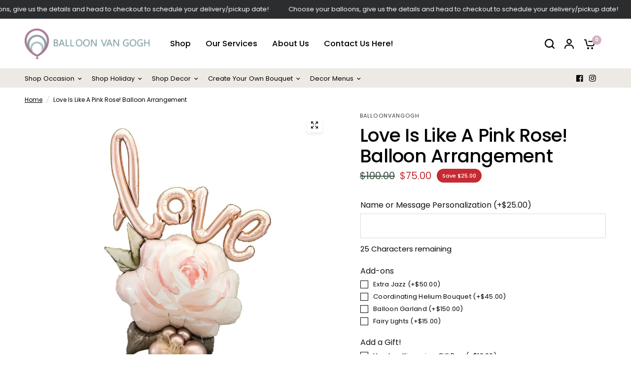

--- FILE ---
content_type: text/html; charset=utf-8
request_url: https://shop.balloonvangogh.com/products/love-is-like-a-pink-rose
body_size: 49972
content:
<!doctype html><html class="no-js" lang="en" dir="ltr">
<head>
  <!-- Google Tag Manager -->
<script>(function(w,d,s,l,i){w[l]=w[l]||[];w[l].push({'gtm.start':
new Date().getTime(),event:'gtm.js'});var f=d.getElementsByTagName(s)[0],
j=d.createElement(s),dl=l!='dataLayer'?'&l='+l:'';j.async=true;j.src=
'https://www.googletagmanager.com/gtm.js?id='+i+dl;f.parentNode.insertBefore(j,f);
})(window,document,'script','dataLayer','GTM-59D2DN38');</script>
<!-- End Google Tag Manager -->

  <script>
  window.dataLayer = window.dataLayer || [];
</script>


  
	<meta charset="utf-8">
	<meta http-equiv="X-UA-Compatible" content="IE=edge,chrome=1">
	<meta name="viewport" content="width=device-width, initial-scale=1, maximum-scale=5, viewport-fit=cover">
	<meta name="theme-color" content="#ffffff">
	<link rel="canonical" href="https://shop.balloonvangogh.com/products/love-is-like-a-pink-rose">
	<link rel="preconnect" href="https://cdn.shopify.com" crossorigin>
	<link rel="preload" as="style" href="//shop.balloonvangogh.com/cdn/shop/t/25/assets/app.css?v=87461126209397085841716132355">
<link rel="preload" as="style" href="//shop.balloonvangogh.com/cdn/shop/t/25/assets/product-grid.css?v=115275209495428210411716132356">
<link rel="preload" as="style" href="//shop.balloonvangogh.com/cdn/shop/t/25/assets/product.css?v=19669959955139617021716132356">



<link rel="preload" as="script" href="//shop.balloonvangogh.com/cdn/shop/t/25/assets/animations.min.js?v=147813703405119417831716132355">

<link rel="preload" as="script" href="//shop.balloonvangogh.com/cdn/shop/t/25/assets/header.js?v=6094887744313169711716132356">
<link rel="preload" as="script" href="//shop.balloonvangogh.com/cdn/shop/t/25/assets/vendor.min.js?v=3813312436454354751716132357">
<link rel="preload" as="script" href="//shop.balloonvangogh.com/cdn/shop/t/25/assets/app.js?v=24564654912936275101716132355">

<script>
window.lazySizesConfig = window.lazySizesConfig || {};
window.lazySizesConfig.expand = 250;
window.lazySizesConfig.loadMode = 1;
window.lazySizesConfig.loadHidden = false;
</script>


	<link rel="icon" type="image/png" href="//shop.balloonvangogh.com/cdn/shop/files/LOGO_-_Favicon.png?crop=center&height=32&v=1739977823&width=32">

	<title>
	Love Is Like A Pink Rose! Balloon Arrangement &ndash; Balloon Van Gogh
	</title>

	
	<meta name="description" content="4 Feet Tall | Exquisite Design | Ideal for Love Valentine&#39;s Day or Just Because | Romantic Gesture Rekindle romance in a unique way with our Love Is Like A Pink Rose! Balloon Bouquet. This exquisite balloon arrangement, filled with soft, elegant colors, breathes life into the phrase &#39;I love you&#39;. Ideal for Valentine&#39;s ">
	
<link rel="preconnect" href="https://fonts.shopifycdn.com" crossorigin>

<meta property="og:site_name" content="Balloon Van Gogh">
<meta property="og:url" content="https://shop.balloonvangogh.com/products/love-is-like-a-pink-rose">
<meta property="og:title" content="Love Is Like A Pink Rose! Balloon Arrangement">
<meta property="og:type" content="product">
<meta property="og:description" content="4 Feet Tall | Exquisite Design | Ideal for Love Valentine&#39;s Day or Just Because | Romantic Gesture Rekindle romance in a unique way with our Love Is Like A Pink Rose! Balloon Bouquet. This exquisite balloon arrangement, filled with soft, elegant colors, breathes life into the phrase &#39;I love you&#39;. Ideal for Valentine&#39;s "><meta property="og:image" content="http://shop.balloonvangogh.com/cdn/shop/files/1_e4b4d494-21da-4791-b119-271c61dd2f4f.png?v=1702038889">
  <meta property="og:image:secure_url" content="https://shop.balloonvangogh.com/cdn/shop/files/1_e4b4d494-21da-4791-b119-271c61dd2f4f.png?v=1702038889">
  <meta property="og:image:width" content="1000">
  <meta property="og:image:height" content="1000"><meta property="og:price:amount" content="75.00">
  <meta property="og:price:currency" content="USD"><meta name="twitter:card" content="summary_large_image">
<meta name="twitter:title" content="Love Is Like A Pink Rose! Balloon Arrangement">
<meta name="twitter:description" content="4 Feet Tall | Exquisite Design | Ideal for Love Valentine&#39;s Day or Just Because | Romantic Gesture Rekindle romance in a unique way with our Love Is Like A Pink Rose! Balloon Bouquet. This exquisite balloon arrangement, filled with soft, elegant colors, breathes life into the phrase &#39;I love you&#39;. Ideal for Valentine&#39;s ">


	<link href="//shop.balloonvangogh.com/cdn/shop/t/25/assets/app.css?v=87461126209397085841716132355" rel="stylesheet" type="text/css" media="all" />
	<link href="//shop.balloonvangogh.com/cdn/shop/t/25/assets/product-grid.css?v=115275209495428210411716132356" rel="stylesheet" type="text/css" media="all" />

	<style data-shopify>
	@font-face {
  font-family: Poppins;
  font-weight: 400;
  font-style: normal;
  font-display: swap;
  src: url("//shop.balloonvangogh.com/cdn/fonts/poppins/poppins_n4.0ba78fa5af9b0e1a374041b3ceaadf0a43b41362.woff2") format("woff2"),
       url("//shop.balloonvangogh.com/cdn/fonts/poppins/poppins_n4.214741a72ff2596839fc9760ee7a770386cf16ca.woff") format("woff");
}

@font-face {
  font-family: Poppins;
  font-weight: 500;
  font-style: normal;
  font-display: swap;
  src: url("//shop.balloonvangogh.com/cdn/fonts/poppins/poppins_n5.ad5b4b72b59a00358afc706450c864c3c8323842.woff2") format("woff2"),
       url("//shop.balloonvangogh.com/cdn/fonts/poppins/poppins_n5.33757fdf985af2d24b32fcd84c9a09224d4b2c39.woff") format("woff");
}

@font-face {
  font-family: Poppins;
  font-weight: 600;
  font-style: normal;
  font-display: swap;
  src: url("//shop.balloonvangogh.com/cdn/fonts/poppins/poppins_n6.aa29d4918bc243723d56b59572e18228ed0786f6.woff2") format("woff2"),
       url("//shop.balloonvangogh.com/cdn/fonts/poppins/poppins_n6.5f815d845fe073750885d5b7e619ee00e8111208.woff") format("woff");
}

@font-face {
  font-family: Poppins;
  font-weight: 400;
  font-style: italic;
  font-display: swap;
  src: url("//shop.balloonvangogh.com/cdn/fonts/poppins/poppins_i4.846ad1e22474f856bd6b81ba4585a60799a9f5d2.woff2") format("woff2"),
       url("//shop.balloonvangogh.com/cdn/fonts/poppins/poppins_i4.56b43284e8b52fc64c1fd271f289a39e8477e9ec.woff") format("woff");
}

@font-face {
  font-family: Poppins;
  font-weight: 600;
  font-style: italic;
  font-display: swap;
  src: url("//shop.balloonvangogh.com/cdn/fonts/poppins/poppins_i6.bb8044d6203f492888d626dafda3c2999253e8e9.woff2") format("woff2"),
       url("//shop.balloonvangogh.com/cdn/fonts/poppins/poppins_i6.e233dec1a61b1e7dead9f920159eda42280a02c3.woff") format("woff");
}


		@font-face {
  font-family: "Playfair Display";
  font-weight: 700;
  font-style: normal;
  font-display: swap;
  src: url("//shop.balloonvangogh.com/cdn/fonts/playfair_display/playfairdisplay_n7.592b3435e0fff3f50b26d410c73ae7ec893f6910.woff2") format("woff2"),
       url("//shop.balloonvangogh.com/cdn/fonts/playfair_display/playfairdisplay_n7.998b1417dec711058cce2abb61a0b8c59066498f.woff") format("woff");
}

@font-face {
  font-family: "Playfair Display";
  font-weight: 400;
  font-style: normal;
  font-display: swap;
  src: url("//shop.balloonvangogh.com/cdn/fonts/playfair_display/playfairdisplay_n4.9980f3e16959dc89137cc1369bfc3ae98af1deb9.woff2") format("woff2"),
       url("//shop.balloonvangogh.com/cdn/fonts/playfair_display/playfairdisplay_n4.c562b7c8e5637886a811d2a017f9e023166064ee.woff") format("woff");
}

h1,h2,h3,h4,h5,h6,
	.h1,.h2,.h3,.h4,.h5,.h6,
	.logolink.text-logo,
	.heading-font,
	.h1-xlarge,
	.h1-large,
	blockquote p,
	blockquote span,
	.customer-addresses .my-address .address-index {
		font-style: normal;
		font-weight: 700;
		font-family: "Playfair Display", serif;
	}
	body,
	.body-font,
	.thb-product-detail .product-title {
		font-style: normal;
		font-weight: 400;
		font-family: Poppins, sans-serif;
	}
	:root {

		--font-body-scale: 1.0;
		--font-body-line-height-scale: 1.0;
		--font-body-letter-spacing: 0.0em;
		--font-announcement-scale: 1.0;
		--font-body-medium-weight: 500;
    --font-body-bold-weight: 600;
		--font-heading-scale: 1.1;
		--font-heading-line-height-scale: 1.0;
		--font-heading-letter-spacing: -0.02em;
		--font-navigation-scale: 1.1;
		--font-product-price-scale: 1.0;
		--font-product-title-scale: 1.0;
		--font-product-title-line-height-scale: 1.0;
		--button-letter-spacing: 0.0em;

		--block-border-radius: 6px;
		--button-border-radius: 6px;
		--input-border-radius: 6px;

		--bg-body: #ffffff;
		--bg-body-rgb: 255,255,255;
		--bg-body-darken: #f7f7f7;
		--payment-terms-background-color: #ffffff;
		
		--color-body: #000000;
		--color-body-rgb: 0,0,0;
		--color-heading: #000000;
		--color-heading-rgb: 0,0,0;

		--color-accent: #d3b1c2;
		--color-accent-hover: #c69ab0;
		--color-accent-rgb: 211,177,194;
		--color-border: #edeae6;
		--color-form-border: #D3D3D3;
		--color-overlay-rgb: 159,163,167;--color-drawer-bg: #ffffff;
			--color-drawer-bg-rgb: 255,255,255;--color-announcement-bar-text: #ffffff;--color-announcement-bar-bg: #2C2D2E;--color-secondary-menu-text: #000000;--color-secondary-menu-bg: #edeae6;--color-header-bg: #ffffff;
			--color-header-bg-rgb: 255,255,255;--color-header-text: #000000;
			--color-header-text-rgb: 0,0,0;--color-header-links: #000000;--color-header-links-hover: #d3b1c2;--color-header-icons: #000000;--color-header-border: #E2E2E2;--solid-button-background: #d3b1c2;
			--solid-button-background-hover: #c69ab0;--solid-button-label: #ffffff;--white-button-label: #2c2d2e;--color-price: #3b5342;
			--color-price-rgb: 59,83,66;--color-price-discounted: #C62A32;--color-star: #FFAA47;--color-inventory-instock: #279A4B;--color-inventory-lowstock: #e97f32;--block-shadows: 0px 4px 6px rgba(0, 0, 0, 0.08);--section-spacing-mobile: 50px;
		--section-spacing-desktop: 70px;--color-product-card-bg: #f1ece9;--color-article-card-bg: #fcf9f6;--color-badge-text: #ffffff;--color-badge-sold-out: #6d6b6b;--color-badge-sale: #C62A32;--color-badge-preorder: #666666;--badge-corner-radius: 14px;--color-footer-heading: #2C2D2E;
			--color-footer-heading-rgb: 44,45,46;--color-footer-text: #2C2D2E;
			--color-footer-text-rgb: 44,45,46;--color-footer-link: #2C2D2E;--color-footer-link-hover: #6fa4db;--color-footer-border: #868d94;
			--color-footer-border-rgb: 134,141,148;--color-footer-bg: #ffffff;}
</style>


	<script>
		window.theme = window.theme || {};
		theme = {
			settings: {
				money_with_currency_format:"${{amount}}",
				cart_drawer:true},
			routes: {
				root_url: '/',
				cart_url: '/cart',
				cart_add_url: '/cart/add',
				search_url: '/search',
				cart_change_url: '/cart/change',
				cart_update_url: '/cart/update',
				predictive_search_url: '/search/suggest',
			},
			variantStrings: {
        addToCart: `Add to cart`,
        soldOut: `Sold out`,
        unavailable: `Unavailable`,
        preOrder: `Pre-order`,
      },
			strings: {
				requiresTerms: `You must agree with the terms and conditions of sales to check out`,
				shippingEstimatorNoResults: `Sorry, we do not ship to your address.`,
				shippingEstimatorOneResult: `There is one shipping rate for your address:`,
				shippingEstimatorMultipleResults: `There are several shipping rates for your address:`,
				shippingEstimatorError: `One or more error occurred while retrieving shipping rates:`
			}
		};
	</script>
	<script>window.performance && window.performance.mark && window.performance.mark('shopify.content_for_header.start');</script><meta name="google-site-verification" content="ftUdOSi1hvm3S_5Epb-mI5YBEtJHRjf89zrYWQsKi_c">
<meta name="facebook-domain-verification" content="6k1v6jlmgvclqr6vw5iths5rvs9pz5">
<meta id="shopify-digital-wallet" name="shopify-digital-wallet" content="/69631738151/digital_wallets/dialog">
<link rel="alternate" type="application/json+oembed" href="https://shop.balloonvangogh.com/products/love-is-like-a-pink-rose.oembed">
<script async="async" src="/checkouts/internal/preloads.js?locale=en-US"></script>
<script id="shopify-features" type="application/json">{"accessToken":"090330c4713b3cc16b1e0b1f9b523cbe","betas":["rich-media-storefront-analytics"],"domain":"shop.balloonvangogh.com","predictiveSearch":true,"shopId":69631738151,"locale":"en"}</script>
<script>var Shopify = Shopify || {};
Shopify.shop = "balloonvangogh.myshopify.com";
Shopify.locale = "en";
Shopify.currency = {"active":"USD","rate":"1.0"};
Shopify.country = "US";
Shopify.theme = {"name":"Vision","id":167652819239,"schema_name":"Vision","schema_version":"2.8.1","theme_store_id":2053,"role":"main"};
Shopify.theme.handle = "null";
Shopify.theme.style = {"id":null,"handle":null};
Shopify.cdnHost = "shop.balloonvangogh.com/cdn";
Shopify.routes = Shopify.routes || {};
Shopify.routes.root = "/";</script>
<script type="module">!function(o){(o.Shopify=o.Shopify||{}).modules=!0}(window);</script>
<script>!function(o){function n(){var o=[];function n(){o.push(Array.prototype.slice.apply(arguments))}return n.q=o,n}var t=o.Shopify=o.Shopify||{};t.loadFeatures=n(),t.autoloadFeatures=n()}(window);</script>
<script id="shop-js-analytics" type="application/json">{"pageType":"product"}</script>
<script defer="defer" async type="module" src="//shop.balloonvangogh.com/cdn/shopifycloud/shop-js/modules/v2/client.init-shop-cart-sync_C5BV16lS.en.esm.js"></script>
<script defer="defer" async type="module" src="//shop.balloonvangogh.com/cdn/shopifycloud/shop-js/modules/v2/chunk.common_CygWptCX.esm.js"></script>
<script type="module">
  await import("//shop.balloonvangogh.com/cdn/shopifycloud/shop-js/modules/v2/client.init-shop-cart-sync_C5BV16lS.en.esm.js");
await import("//shop.balloonvangogh.com/cdn/shopifycloud/shop-js/modules/v2/chunk.common_CygWptCX.esm.js");

  window.Shopify.SignInWithShop?.initShopCartSync?.({"fedCMEnabled":true,"windoidEnabled":true});

</script>
<script>(function() {
  var isLoaded = false;
  function asyncLoad() {
    if (isLoaded) return;
    isLoaded = true;
    var urls = ["https:\/\/chimpstatic.com\/mcjs-connected\/js\/users\/f7f17cc7e0e5e39cb98427f0c\/2c186e3691e6c276d41175d8d.js?shop=balloonvangogh.myshopify.com","https:\/\/d26ky332zktp97.cloudfront.net\/shops\/mr7xyP6akygxfdtW5\/colibrius-m.js?shop=balloonvangogh.myshopify.com","https:\/\/pvc-app.herokuapp.com\/get_script\/638f06f0157f11ee8cd6a2d7303c501f.js?shop=balloonvangogh.myshopify.com","https:\/\/shy.elfsight.com\/p\/platform.js?shop=balloonvangogh.myshopify.com","https:\/\/cdn.nfcube.com\/instafeed-0c95327481cee24406d9829a92287f53.js?shop=balloonvangogh.myshopify.com"];
    for (var i = 0; i < urls.length; i++) {
      var s = document.createElement('script');
      s.type = 'text/javascript';
      s.async = true;
      s.src = urls[i];
      var x = document.getElementsByTagName('script')[0];
      x.parentNode.insertBefore(s, x);
    }
  };
  if(window.attachEvent) {
    window.attachEvent('onload', asyncLoad);
  } else {
    window.addEventListener('load', asyncLoad, false);
  }
})();</script>
<script id="__st">var __st={"a":69631738151,"offset":-18000,"reqid":"bff2f336-a4a0-4585-adc7-3b102951464d-1768707902","pageurl":"shop.balloonvangogh.com\/products\/love-is-like-a-pink-rose","u":"72fa3d984256","p":"product","rtyp":"product","rid":8095643468071};</script>
<script>window.ShopifyPaypalV4VisibilityTracking = true;</script>
<script id="captcha-bootstrap">!function(){'use strict';const t='contact',e='account',n='new_comment',o=[[t,t],['blogs',n],['comments',n],[t,'customer']],c=[[e,'customer_login'],[e,'guest_login'],[e,'recover_customer_password'],[e,'create_customer']],r=t=>t.map((([t,e])=>`form[action*='/${t}']:not([data-nocaptcha='true']) input[name='form_type'][value='${e}']`)).join(','),a=t=>()=>t?[...document.querySelectorAll(t)].map((t=>t.form)):[];function s(){const t=[...o],e=r(t);return a(e)}const i='password',u='form_key',d=['recaptcha-v3-token','g-recaptcha-response','h-captcha-response',i],f=()=>{try{return window.sessionStorage}catch{return}},m='__shopify_v',_=t=>t.elements[u];function p(t,e,n=!1){try{const o=window.sessionStorage,c=JSON.parse(o.getItem(e)),{data:r}=function(t){const{data:e,action:n}=t;return t[m]||n?{data:e,action:n}:{data:t,action:n}}(c);for(const[e,n]of Object.entries(r))t.elements[e]&&(t.elements[e].value=n);n&&o.removeItem(e)}catch(o){console.error('form repopulation failed',{error:o})}}const l='form_type',E='cptcha';function T(t){t.dataset[E]=!0}const w=window,h=w.document,L='Shopify',v='ce_forms',y='captcha';let A=!1;((t,e)=>{const n=(g='f06e6c50-85a8-45c8-87d0-21a2b65856fe',I='https://cdn.shopify.com/shopifycloud/storefront-forms-hcaptcha/ce_storefront_forms_captcha_hcaptcha.v1.5.2.iife.js',D={infoText:'Protected by hCaptcha',privacyText:'Privacy',termsText:'Terms'},(t,e,n)=>{const o=w[L][v],c=o.bindForm;if(c)return c(t,g,e,D).then(n);var r;o.q.push([[t,g,e,D],n]),r=I,A||(h.body.append(Object.assign(h.createElement('script'),{id:'captcha-provider',async:!0,src:r})),A=!0)});var g,I,D;w[L]=w[L]||{},w[L][v]=w[L][v]||{},w[L][v].q=[],w[L][y]=w[L][y]||{},w[L][y].protect=function(t,e){n(t,void 0,e),T(t)},Object.freeze(w[L][y]),function(t,e,n,w,h,L){const[v,y,A,g]=function(t,e,n){const i=e?o:[],u=t?c:[],d=[...i,...u],f=r(d),m=r(i),_=r(d.filter((([t,e])=>n.includes(e))));return[a(f),a(m),a(_),s()]}(w,h,L),I=t=>{const e=t.target;return e instanceof HTMLFormElement?e:e&&e.form},D=t=>v().includes(t);t.addEventListener('submit',(t=>{const e=I(t);if(!e)return;const n=D(e)&&!e.dataset.hcaptchaBound&&!e.dataset.recaptchaBound,o=_(e),c=g().includes(e)&&(!o||!o.value);(n||c)&&t.preventDefault(),c&&!n&&(function(t){try{if(!f())return;!function(t){const e=f();if(!e)return;const n=_(t);if(!n)return;const o=n.value;o&&e.removeItem(o)}(t);const e=Array.from(Array(32),(()=>Math.random().toString(36)[2])).join('');!function(t,e){_(t)||t.append(Object.assign(document.createElement('input'),{type:'hidden',name:u})),t.elements[u].value=e}(t,e),function(t,e){const n=f();if(!n)return;const o=[...t.querySelectorAll(`input[type='${i}']`)].map((({name:t})=>t)),c=[...d,...o],r={};for(const[a,s]of new FormData(t).entries())c.includes(a)||(r[a]=s);n.setItem(e,JSON.stringify({[m]:1,action:t.action,data:r}))}(t,e)}catch(e){console.error('failed to persist form',e)}}(e),e.submit())}));const S=(t,e)=>{t&&!t.dataset[E]&&(n(t,e.some((e=>e===t))),T(t))};for(const o of['focusin','change'])t.addEventListener(o,(t=>{const e=I(t);D(e)&&S(e,y())}));const B=e.get('form_key'),M=e.get(l),P=B&&M;t.addEventListener('DOMContentLoaded',(()=>{const t=y();if(P)for(const e of t)e.elements[l].value===M&&p(e,B);[...new Set([...A(),...v().filter((t=>'true'===t.dataset.shopifyCaptcha))])].forEach((e=>S(e,t)))}))}(h,new URLSearchParams(w.location.search),n,t,e,['guest_login'])})(!0,!0)}();</script>
<script integrity="sha256-4kQ18oKyAcykRKYeNunJcIwy7WH5gtpwJnB7kiuLZ1E=" data-source-attribution="shopify.loadfeatures" defer="defer" src="//shop.balloonvangogh.com/cdn/shopifycloud/storefront/assets/storefront/load_feature-a0a9edcb.js" crossorigin="anonymous"></script>
<script data-source-attribution="shopify.dynamic_checkout.dynamic.init">var Shopify=Shopify||{};Shopify.PaymentButton=Shopify.PaymentButton||{isStorefrontPortableWallets:!0,init:function(){window.Shopify.PaymentButton.init=function(){};var t=document.createElement("script");t.src="https://shop.balloonvangogh.com/cdn/shopifycloud/portable-wallets/latest/portable-wallets.en.js",t.type="module",document.head.appendChild(t)}};
</script>
<script data-source-attribution="shopify.dynamic_checkout.buyer_consent">
  function portableWalletsHideBuyerConsent(e){var t=document.getElementById("shopify-buyer-consent"),n=document.getElementById("shopify-subscription-policy-button");t&&n&&(t.classList.add("hidden"),t.setAttribute("aria-hidden","true"),n.removeEventListener("click",e))}function portableWalletsShowBuyerConsent(e){var t=document.getElementById("shopify-buyer-consent"),n=document.getElementById("shopify-subscription-policy-button");t&&n&&(t.classList.remove("hidden"),t.removeAttribute("aria-hidden"),n.addEventListener("click",e))}window.Shopify?.PaymentButton&&(window.Shopify.PaymentButton.hideBuyerConsent=portableWalletsHideBuyerConsent,window.Shopify.PaymentButton.showBuyerConsent=portableWalletsShowBuyerConsent);
</script>
<script data-source-attribution="shopify.dynamic_checkout.cart.bootstrap">document.addEventListener("DOMContentLoaded",(function(){function t(){return document.querySelector("shopify-accelerated-checkout-cart, shopify-accelerated-checkout")}if(t())Shopify.PaymentButton.init();else{new MutationObserver((function(e,n){t()&&(Shopify.PaymentButton.init(),n.disconnect())})).observe(document.body,{childList:!0,subtree:!0})}}));
</script>

<script>window.performance && window.performance.mark && window.performance.mark('shopify.content_for_header.end');</script> <!-- Header hook for plugins -->

	<script>document.documentElement.className = document.documentElement.className.replace('no-js', 'js');</script>
<script>window.is_hulkpo_installed=true</script>

  <!-- Google tag (gtag.js) -->

<script async src="https://www.googletagmanager.com/gtag/js?id=TAG_ID"></script>

<script>

 window.dataLayer = window.dataLayer || [];

 function gtag(){dataLayer.push(arguments);}

 gtag('js', new Date());

 gtag('config', 'TAG_ID');

</script>
<!-- BEGIN app block: shopify://apps/judge-me-reviews/blocks/judgeme_core/61ccd3b1-a9f2-4160-9fe9-4fec8413e5d8 --><!-- Start of Judge.me Core -->






<link rel="dns-prefetch" href="https://cdnwidget.judge.me">
<link rel="dns-prefetch" href="https://cdn.judge.me">
<link rel="dns-prefetch" href="https://cdn1.judge.me">
<link rel="dns-prefetch" href="https://api.judge.me">

<script data-cfasync='false' class='jdgm-settings-script'>window.jdgmSettings={"pagination":5,"disable_web_reviews":false,"badge_no_review_text":"No reviews","badge_n_reviews_text":"{{ n }} review/reviews","badge_star_color":"#f8d32b","hide_badge_preview_if_no_reviews":false,"badge_hide_text":true,"enforce_center_preview_badge":false,"widget_title":"Customer Reviews","widget_open_form_text":"Write a review","widget_close_form_text":"Cancel review","widget_refresh_page_text":"Refresh page","widget_summary_text":"Based on {{ number_of_reviews }} review/reviews","widget_no_review_text":"Be the first to write a review","widget_name_field_text":"Display name","widget_verified_name_field_text":"Verified Name (public)","widget_name_placeholder_text":"Display name","widget_required_field_error_text":"This field is required.","widget_email_field_text":"Email address","widget_verified_email_field_text":"Verified Email (private, can not be edited)","widget_email_placeholder_text":"Your email address","widget_email_field_error_text":"Please enter a valid email address.","widget_rating_field_text":"Rating","widget_review_title_field_text":"Review Title","widget_review_title_placeholder_text":"Give your review a title","widget_review_body_field_text":"Review content","widget_review_body_placeholder_text":"Start writing here...","widget_pictures_field_text":"Picture/Video (optional)","widget_submit_review_text":"Submit Review","widget_submit_verified_review_text":"Submit Verified Review","widget_submit_success_msg_with_auto_publish":"Thank you! Please refresh the page in a few moments to see your review. You can remove or edit your review by logging into \u003ca href='https://judge.me/login' target='_blank' rel='nofollow noopener'\u003eJudge.me\u003c/a\u003e","widget_submit_success_msg_no_auto_publish":"Thank you! Your review will be published as soon as it is approved by the shop admin. You can remove or edit your review by logging into \u003ca href='https://judge.me/login' target='_blank' rel='nofollow noopener'\u003eJudge.me\u003c/a\u003e","widget_show_default_reviews_out_of_total_text":"Showing {{ n_reviews_shown }} out of {{ n_reviews }} reviews.","widget_show_all_link_text":"Show all","widget_show_less_link_text":"Show less","widget_author_said_text":"{{ reviewer_name }} said:","widget_days_text":"{{ n }} days ago","widget_weeks_text":"{{ n }} week/weeks ago","widget_months_text":"{{ n }} month/months ago","widget_years_text":"{{ n }} year/years ago","widget_yesterday_text":"Yesterday","widget_today_text":"Today","widget_replied_text":"\u003e\u003e {{ shop_name }} replied:","widget_read_more_text":"Read more","widget_reviewer_name_as_initial":"","widget_rating_filter_color":"#fbcd0a","widget_rating_filter_see_all_text":"See all reviews","widget_sorting_most_recent_text":"Most Recent","widget_sorting_highest_rating_text":"Highest Rating","widget_sorting_lowest_rating_text":"Lowest Rating","widget_sorting_with_pictures_text":"Only Pictures","widget_sorting_most_helpful_text":"Most Helpful","widget_open_question_form_text":"Ask a question","widget_reviews_subtab_text":"Reviews","widget_questions_subtab_text":"Questions","widget_question_label_text":"Question","widget_answer_label_text":"Answer","widget_question_placeholder_text":"Write your question here","widget_submit_question_text":"Submit Question","widget_question_submit_success_text":"Thank you for your question! We will notify you once it gets answered.","widget_star_color":"#f8d32b","verified_badge_text":"Verified","verified_badge_bg_color":"","verified_badge_text_color":"","verified_badge_placement":"left-of-reviewer-name","widget_review_max_height":"","widget_hide_border":false,"widget_social_share":false,"widget_thumb":false,"widget_review_location_show":false,"widget_location_format":"","all_reviews_include_out_of_store_products":true,"all_reviews_out_of_store_text":"(out of store)","all_reviews_pagination":100,"all_reviews_product_name_prefix_text":"about","enable_review_pictures":true,"enable_question_anwser":false,"widget_theme":"default","review_date_format":"mm/dd/yyyy","default_sort_method":"most-recent","widget_product_reviews_subtab_text":"Product Reviews","widget_shop_reviews_subtab_text":"Shop Reviews","widget_other_products_reviews_text":"Reviews for other products","widget_store_reviews_subtab_text":"Store reviews","widget_no_store_reviews_text":"This store hasn't received any reviews yet","widget_web_restriction_product_reviews_text":"This product hasn't received any reviews yet","widget_no_items_text":"No items found","widget_show_more_text":"Show more","widget_write_a_store_review_text":"Write a Store Review","widget_other_languages_heading":"Reviews in Other Languages","widget_translate_review_text":"Translate review to {{ language }}","widget_translating_review_text":"Translating...","widget_show_original_translation_text":"Show original ({{ language }})","widget_translate_review_failed_text":"Review couldn't be translated.","widget_translate_review_retry_text":"Retry","widget_translate_review_try_again_later_text":"Try again later","show_product_url_for_grouped_product":false,"widget_sorting_pictures_first_text":"Pictures First","show_pictures_on_all_rev_page_mobile":false,"show_pictures_on_all_rev_page_desktop":false,"floating_tab_hide_mobile_install_preference":false,"floating_tab_button_name":"★ Reviews","floating_tab_title":"Let customers speak for us","floating_tab_button_color":"","floating_tab_button_background_color":"","floating_tab_url":"","floating_tab_url_enabled":false,"floating_tab_tab_style":"text","all_reviews_text_badge_text":"Customers rate us {{ shop.metafields.judgeme.all_reviews_rating | round: 1 }}/5 based on {{ shop.metafields.judgeme.all_reviews_count }} reviews.","all_reviews_text_badge_text_branded_style":"{{ shop.metafields.judgeme.all_reviews_rating | round: 1 }} out of 5 stars based on {{ shop.metafields.judgeme.all_reviews_count }} reviews","is_all_reviews_text_badge_a_link":false,"show_stars_for_all_reviews_text_badge":false,"all_reviews_text_badge_url":"","all_reviews_text_style":"branded","all_reviews_text_color_style":"judgeme_brand_color","all_reviews_text_color":"#108474","all_reviews_text_show_jm_brand":true,"featured_carousel_show_header":true,"featured_carousel_title":"Why 4300+ clients just ❤️️ Balloon Van Gogh's services","testimonials_carousel_title":"Customers are saying","videos_carousel_title":"Real customer stories","cards_carousel_title":"Customers are saying","featured_carousel_count_text":"from {{ n }} reviews","featured_carousel_add_link_to_all_reviews_page":false,"featured_carousel_url":"","featured_carousel_show_images":true,"featured_carousel_autoslide_interval":5,"featured_carousel_arrows_on_the_sides":true,"featured_carousel_height":300,"featured_carousel_width":100,"featured_carousel_image_size":0,"featured_carousel_image_height":250,"featured_carousel_arrow_color":"#eeeeee","verified_count_badge_style":"branded","verified_count_badge_orientation":"horizontal","verified_count_badge_color_style":"judgeme_brand_color","verified_count_badge_color":"#108474","is_verified_count_badge_a_link":false,"verified_count_badge_url":"","verified_count_badge_show_jm_brand":true,"widget_rating_preset_default":5,"widget_first_sub_tab":"product-reviews","widget_show_histogram":true,"widget_histogram_use_custom_color":false,"widget_pagination_use_custom_color":false,"widget_star_use_custom_color":true,"widget_verified_badge_use_custom_color":false,"widget_write_review_use_custom_color":false,"picture_reminder_submit_button":"Upload Pictures","enable_review_videos":true,"mute_video_by_default":true,"widget_sorting_videos_first_text":"Videos First","widget_review_pending_text":"Pending","featured_carousel_items_for_large_screen":2,"social_share_options_order":"Facebook,Twitter","remove_microdata_snippet":true,"disable_json_ld":false,"enable_json_ld_products":false,"preview_badge_show_question_text":false,"preview_badge_no_question_text":"No questions","preview_badge_n_question_text":"{{ number_of_questions }} question/questions","qa_badge_show_icon":false,"qa_badge_position":"same-row","remove_judgeme_branding":false,"widget_add_search_bar":false,"widget_search_bar_placeholder":"Search","widget_sorting_verified_only_text":"Verified only","featured_carousel_theme":"card","featured_carousel_show_rating":false,"featured_carousel_show_title":true,"featured_carousel_show_body":true,"featured_carousel_show_date":false,"featured_carousel_show_reviewer":true,"featured_carousel_show_product":false,"featured_carousel_header_background_color":"#108474","featured_carousel_header_text_color":"#ffffff","featured_carousel_name_product_separator":"reviewed","featured_carousel_full_star_background":"#fbbc05","featured_carousel_empty_star_background":"#dadada","featured_carousel_vertical_theme_background":"#f9fafb","featured_carousel_verified_badge_enable":true,"featured_carousel_verified_badge_color":"#108474","featured_carousel_border_style":"round","featured_carousel_review_line_length_limit":3,"featured_carousel_more_reviews_button_text":"Read more reviews","featured_carousel_view_product_button_text":"View product","all_reviews_page_load_reviews_on":"scroll","all_reviews_page_load_more_text":"Load More Reviews","disable_fb_tab_reviews":false,"enable_ajax_cdn_cache":false,"widget_advanced_speed_features":5,"widget_public_name_text":"displayed publicly like","default_reviewer_name":"John Smith","default_reviewer_name_has_non_latin":true,"widget_reviewer_anonymous":"Anonymous","medals_widget_title":"Judge.me Review Medals","medals_widget_background_color":"#f9fafb","medals_widget_position":"footer_all_pages","medals_widget_border_color":"#f9fafb","medals_widget_verified_text_position":"left","medals_widget_use_monochromatic_version":false,"medals_widget_elements_color":"#108474","show_reviewer_avatar":true,"widget_invalid_yt_video_url_error_text":"Not a YouTube video URL","widget_max_length_field_error_text":"Please enter no more than {0} characters.","widget_show_country_flag":false,"widget_show_collected_via_shop_app":true,"widget_verified_by_shop_badge_style":"light","widget_verified_by_shop_text":"Verified by Shop","widget_show_photo_gallery":false,"widget_load_with_code_splitting":true,"widget_ugc_install_preference":false,"widget_ugc_title":"Made by us, Shared by you","widget_ugc_subtitle":"Tag us to see your picture featured in our page","widget_ugc_arrows_color":"#ffffff","widget_ugc_primary_button_text":"Buy Now","widget_ugc_primary_button_background_color":"#108474","widget_ugc_primary_button_text_color":"#ffffff","widget_ugc_primary_button_border_width":"0","widget_ugc_primary_button_border_style":"none","widget_ugc_primary_button_border_color":"#108474","widget_ugc_primary_button_border_radius":"25","widget_ugc_secondary_button_text":"Load More","widget_ugc_secondary_button_background_color":"#ffffff","widget_ugc_secondary_button_text_color":"#108474","widget_ugc_secondary_button_border_width":"2","widget_ugc_secondary_button_border_style":"solid","widget_ugc_secondary_button_border_color":"#108474","widget_ugc_secondary_button_border_radius":"25","widget_ugc_reviews_button_text":"View Reviews","widget_ugc_reviews_button_background_color":"#ffffff","widget_ugc_reviews_button_text_color":"#108474","widget_ugc_reviews_button_border_width":"2","widget_ugc_reviews_button_border_style":"solid","widget_ugc_reviews_button_border_color":"#108474","widget_ugc_reviews_button_border_radius":"25","widget_ugc_reviews_button_link_to":"judgeme-reviews-page","widget_ugc_show_post_date":true,"widget_ugc_max_width":"800","widget_rating_metafield_value_type":true,"widget_primary_color":"#fbbc05","widget_enable_secondary_color":false,"widget_secondary_color":"#edf5f5","widget_summary_average_rating_text":"{{ average_rating }} out of 5","widget_media_grid_title":"Customer photos \u0026 videos","widget_media_grid_see_more_text":"See more","widget_round_style":false,"widget_show_product_medals":true,"widget_verified_by_judgeme_text":"Verified by Judge.me","widget_show_store_medals":true,"widget_verified_by_judgeme_text_in_store_medals":"Verified by Judge.me","widget_media_field_exceed_quantity_message":"Sorry, we can only accept {{ max_media }} for one review.","widget_media_field_exceed_limit_message":"{{ file_name }} is too large, please select a {{ media_type }} less than {{ size_limit }}MB.","widget_review_submitted_text":"Review Submitted!","widget_question_submitted_text":"Question Submitted!","widget_close_form_text_question":"Cancel","widget_write_your_answer_here_text":"Write your answer here","widget_enabled_branded_link":true,"widget_show_collected_by_judgeme":true,"widget_reviewer_name_color":"","widget_write_review_text_color":"","widget_write_review_bg_color":"","widget_collected_by_judgeme_text":"collected by Judge.me","widget_pagination_type":"standard","widget_load_more_text":"Load More","widget_load_more_color":"#108474","widget_full_review_text":"Full Review","widget_read_more_reviews_text":"Read More Reviews","widget_read_questions_text":"Read Questions","widget_questions_and_answers_text":"Questions \u0026 Answers","widget_verified_by_text":"Verified by","widget_verified_text":"Verified","widget_number_of_reviews_text":"{{ number_of_reviews }} reviews","widget_back_button_text":"Back","widget_next_button_text":"Next","widget_custom_forms_filter_button":"Filters","custom_forms_style":"horizontal","widget_show_review_information":false,"how_reviews_are_collected":"How reviews are collected?","widget_show_review_keywords":false,"widget_gdpr_statement":"How we use your data: We'll only contact you about the review you left, and only if necessary. By submitting your review, you agree to Judge.me's \u003ca href='https://judge.me/terms' target='_blank' rel='nofollow noopener'\u003eterms\u003c/a\u003e, \u003ca href='https://judge.me/privacy' target='_blank' rel='nofollow noopener'\u003eprivacy\u003c/a\u003e and \u003ca href='https://judge.me/content-policy' target='_blank' rel='nofollow noopener'\u003econtent\u003c/a\u003e policies.","widget_multilingual_sorting_enabled":false,"widget_translate_review_content_enabled":false,"widget_translate_review_content_method":"manual","popup_widget_review_selection":"automatically_with_pictures","popup_widget_round_border_style":true,"popup_widget_show_title":true,"popup_widget_show_body":true,"popup_widget_show_reviewer":false,"popup_widget_show_product":true,"popup_widget_show_pictures":true,"popup_widget_use_review_picture":true,"popup_widget_show_on_home_page":true,"popup_widget_show_on_product_page":true,"popup_widget_show_on_collection_page":true,"popup_widget_show_on_cart_page":true,"popup_widget_position":"bottom_left","popup_widget_first_review_delay":5,"popup_widget_duration":5,"popup_widget_interval":5,"popup_widget_review_count":5,"popup_widget_hide_on_mobile":true,"review_snippet_widget_round_border_style":true,"review_snippet_widget_card_color":"#FFFFFF","review_snippet_widget_slider_arrows_background_color":"#FFFFFF","review_snippet_widget_slider_arrows_color":"#000000","review_snippet_widget_star_color":"#108474","show_product_variant":false,"all_reviews_product_variant_label_text":"Variant: ","widget_show_verified_branding":true,"widget_ai_summary_title":"Customers say","widget_ai_summary_disclaimer":"AI-powered review summary based on recent customer reviews","widget_show_ai_summary":false,"widget_show_ai_summary_bg":false,"widget_show_review_title_input":true,"redirect_reviewers_invited_via_email":"review_widget","request_store_review_after_product_review":false,"request_review_other_products_in_order":false,"review_form_color_scheme":"default","review_form_corner_style":"square","review_form_star_color":{},"review_form_text_color":"#333333","review_form_background_color":"#ffffff","review_form_field_background_color":"#fafafa","review_form_button_color":{},"review_form_button_text_color":"#ffffff","review_form_modal_overlay_color":"#000000","review_content_screen_title_text":"How would you rate this product?","review_content_introduction_text":"We would love it if you would share a bit about your experience.","store_review_form_title_text":"How would you rate this store?","store_review_form_introduction_text":"We would love it if you would share a bit about your experience.","show_review_guidance_text":true,"one_star_review_guidance_text":"Poor","five_star_review_guidance_text":"Great","customer_information_screen_title_text":"About you","customer_information_introduction_text":"Please tell us more about you.","custom_questions_screen_title_text":"Your experience in more detail","custom_questions_introduction_text":"Here are a few questions to help us understand more about your experience.","review_submitted_screen_title_text":"Thanks for your review!","review_submitted_screen_thank_you_text":"We are processing it and it will appear on the store soon.","review_submitted_screen_email_verification_text":"Please confirm your email by clicking the link we just sent you. This helps us keep reviews authentic.","review_submitted_request_store_review_text":"Would you like to share your experience of shopping with us?","review_submitted_review_other_products_text":"Would you like to review these products?","store_review_screen_title_text":"Would you like to share your experience of shopping with us?","store_review_introduction_text":"We value your feedback and use it to improve. Please share any thoughts or suggestions you have.","reviewer_media_screen_title_picture_text":"Share a picture","reviewer_media_introduction_picture_text":"Upload a photo to support your review.","reviewer_media_screen_title_video_text":"Share a video","reviewer_media_introduction_video_text":"Upload a video to support your review.","reviewer_media_screen_title_picture_or_video_text":"Share a picture or video","reviewer_media_introduction_picture_or_video_text":"Upload a photo or video to support your review.","reviewer_media_youtube_url_text":"Paste your Youtube URL here","advanced_settings_next_step_button_text":"Next","advanced_settings_close_review_button_text":"Close","modal_write_review_flow":false,"write_review_flow_required_text":"Required","write_review_flow_privacy_message_text":"We respect your privacy.","write_review_flow_anonymous_text":"Post review as anonymous","write_review_flow_visibility_text":"This won't be visible to other customers.","write_review_flow_multiple_selection_help_text":"Select as many as you like","write_review_flow_single_selection_help_text":"Select one option","write_review_flow_required_field_error_text":"This field is required","write_review_flow_invalid_email_error_text":"Please enter a valid email address","write_review_flow_max_length_error_text":"Max. {{ max_length }} characters.","write_review_flow_media_upload_text":"\u003cb\u003eClick to upload\u003c/b\u003e or drag and drop","write_review_flow_gdpr_statement":"We'll only contact you about your review if necessary. By submitting your review, you agree to our \u003ca href='https://judge.me/terms' target='_blank' rel='nofollow noopener'\u003eterms and conditions\u003c/a\u003e and \u003ca href='https://judge.me/privacy' target='_blank' rel='nofollow noopener'\u003eprivacy policy\u003c/a\u003e.","rating_only_reviews_enabled":false,"show_negative_reviews_help_screen":false,"new_review_flow_help_screen_rating_threshold":3,"negative_review_resolution_screen_title_text":"Tell us more","negative_review_resolution_text":"Your experience matters to us. If there were issues with your purchase, we're here to help. Feel free to reach out to us, we'd love the opportunity to make things right.","negative_review_resolution_button_text":"Contact us","negative_review_resolution_proceed_with_review_text":"Leave a review","negative_review_resolution_subject":"Issue with purchase from {{ shop_name }}.{{ order_name }}","preview_badge_collection_page_install_status":false,"widget_review_custom_css":"","preview_badge_custom_css":"","preview_badge_stars_count":"5-stars","featured_carousel_custom_css":"","floating_tab_custom_css":"","all_reviews_widget_custom_css":"","medals_widget_custom_css":"","verified_badge_custom_css":"","all_reviews_text_custom_css":"","transparency_badges_collected_via_store_invite":false,"transparency_badges_from_another_provider":false,"transparency_badges_collected_from_store_visitor":false,"transparency_badges_collected_by_verified_review_provider":false,"transparency_badges_earned_reward":false,"transparency_badges_collected_via_store_invite_text":"Review collected via store invitation","transparency_badges_from_another_provider_text":"Review collected from another provider","transparency_badges_collected_from_store_visitor_text":"Review collected from a store visitor","transparency_badges_written_in_google_text":"Review written in Google","transparency_badges_written_in_etsy_text":"Review written in Etsy","transparency_badges_written_in_shop_app_text":"Review written in Shop App","transparency_badges_earned_reward_text":"Review earned a reward for future purchase","product_review_widget_per_page":10,"widget_store_review_label_text":"Review about the store","checkout_comment_extension_title_on_product_page":"Customer Comments","checkout_comment_extension_num_latest_comment_show":5,"checkout_comment_extension_format":"name_and_timestamp","checkout_comment_customer_name":"last_initial","checkout_comment_comment_notification":true,"preview_badge_collection_page_install_preference":false,"preview_badge_home_page_install_preference":false,"preview_badge_product_page_install_preference":false,"review_widget_install_preference":"","review_carousel_install_preference":false,"floating_reviews_tab_install_preference":"none","verified_reviews_count_badge_install_preference":false,"all_reviews_text_install_preference":false,"review_widget_best_location":false,"judgeme_medals_install_preference":false,"review_widget_revamp_enabled":false,"review_widget_qna_enabled":false,"review_widget_header_theme":"minimal","review_widget_widget_title_enabled":true,"review_widget_header_text_size":"medium","review_widget_header_text_weight":"regular","review_widget_average_rating_style":"compact","review_widget_bar_chart_enabled":true,"review_widget_bar_chart_type":"numbers","review_widget_bar_chart_style":"standard","review_widget_expanded_media_gallery_enabled":false,"review_widget_reviews_section_theme":"standard","review_widget_image_style":"thumbnails","review_widget_review_image_ratio":"square","review_widget_stars_size":"medium","review_widget_verified_badge":"standard_text","review_widget_review_title_text_size":"medium","review_widget_review_text_size":"medium","review_widget_review_text_length":"medium","review_widget_number_of_columns_desktop":3,"review_widget_carousel_transition_speed":5,"review_widget_custom_questions_answers_display":"always","review_widget_button_text_color":"#FFFFFF","review_widget_text_color":"#000000","review_widget_lighter_text_color":"#7B7B7B","review_widget_corner_styling":"soft","review_widget_review_word_singular":"review","review_widget_review_word_plural":"reviews","review_widget_voting_label":"Helpful?","review_widget_shop_reply_label":"Reply from {{ shop_name }}:","review_widget_filters_title":"Filters","qna_widget_question_word_singular":"Question","qna_widget_question_word_plural":"Questions","qna_widget_answer_reply_label":"Answer from {{ answerer_name }}:","qna_content_screen_title_text":"Ask a question about this product","qna_widget_question_required_field_error_text":"Please enter your question.","qna_widget_flow_gdpr_statement":"We'll only contact you about your question if necessary. By submitting your question, you agree to our \u003ca href='https://judge.me/terms' target='_blank' rel='nofollow noopener'\u003eterms and conditions\u003c/a\u003e and \u003ca href='https://judge.me/privacy' target='_blank' rel='nofollow noopener'\u003eprivacy policy\u003c/a\u003e.","qna_widget_question_submitted_text":"Thanks for your question!","qna_widget_close_form_text_question":"Close","qna_widget_question_submit_success_text":"We’ll notify you by email when your question is answered.","all_reviews_widget_v2025_enabled":false,"all_reviews_widget_v2025_header_theme":"default","all_reviews_widget_v2025_widget_title_enabled":true,"all_reviews_widget_v2025_header_text_size":"medium","all_reviews_widget_v2025_header_text_weight":"regular","all_reviews_widget_v2025_average_rating_style":"compact","all_reviews_widget_v2025_bar_chart_enabled":true,"all_reviews_widget_v2025_bar_chart_type":"numbers","all_reviews_widget_v2025_bar_chart_style":"standard","all_reviews_widget_v2025_expanded_media_gallery_enabled":false,"all_reviews_widget_v2025_show_store_medals":true,"all_reviews_widget_v2025_show_photo_gallery":true,"all_reviews_widget_v2025_show_review_keywords":false,"all_reviews_widget_v2025_show_ai_summary":false,"all_reviews_widget_v2025_show_ai_summary_bg":false,"all_reviews_widget_v2025_add_search_bar":false,"all_reviews_widget_v2025_default_sort_method":"most-recent","all_reviews_widget_v2025_reviews_per_page":10,"all_reviews_widget_v2025_reviews_section_theme":"default","all_reviews_widget_v2025_image_style":"thumbnails","all_reviews_widget_v2025_review_image_ratio":"square","all_reviews_widget_v2025_stars_size":"medium","all_reviews_widget_v2025_verified_badge":"bold_badge","all_reviews_widget_v2025_review_title_text_size":"medium","all_reviews_widget_v2025_review_text_size":"medium","all_reviews_widget_v2025_review_text_length":"medium","all_reviews_widget_v2025_number_of_columns_desktop":3,"all_reviews_widget_v2025_carousel_transition_speed":5,"all_reviews_widget_v2025_custom_questions_answers_display":"always","all_reviews_widget_v2025_show_product_variant":false,"all_reviews_widget_v2025_show_reviewer_avatar":true,"all_reviews_widget_v2025_reviewer_name_as_initial":"","all_reviews_widget_v2025_review_location_show":false,"all_reviews_widget_v2025_location_format":"","all_reviews_widget_v2025_show_country_flag":false,"all_reviews_widget_v2025_verified_by_shop_badge_style":"light","all_reviews_widget_v2025_social_share":false,"all_reviews_widget_v2025_social_share_options_order":"Facebook,Twitter,LinkedIn,Pinterest","all_reviews_widget_v2025_pagination_type":"standard","all_reviews_widget_v2025_button_text_color":"#FFFFFF","all_reviews_widget_v2025_text_color":"#000000","all_reviews_widget_v2025_lighter_text_color":"#7B7B7B","all_reviews_widget_v2025_corner_styling":"soft","all_reviews_widget_v2025_title":"Customer reviews","all_reviews_widget_v2025_ai_summary_title":"Customers say about this store","all_reviews_widget_v2025_no_review_text":"Be the first to write a review","platform":"shopify","branding_url":"https://app.judge.me/reviews","branding_text":"Powered by Judge.me","locale":"en","reply_name":"Balloon Van Gogh","widget_version":"3.0","footer":true,"autopublish":true,"review_dates":false,"enable_custom_form":false,"shop_locale":"en","enable_multi_locales_translations":false,"show_review_title_input":true,"review_verification_email_status":"always","can_be_branded":false,"reply_name_text":"Balloon Van Gogh"};</script> <style class='jdgm-settings-style'>.jdgm-xx{left:0}:root{--jdgm-primary-color: #fbbc05;--jdgm-secondary-color: rgba(251,188,5,0.1);--jdgm-star-color: #f8d32b;--jdgm-write-review-text-color: white;--jdgm-write-review-bg-color: #fbbc05;--jdgm-paginate-color: #fbbc05;--jdgm-border-radius: 0;--jdgm-reviewer-name-color: #fbbc05}.jdgm-histogram__bar-content{background-color:#fbbc05}.jdgm-rev[data-verified-buyer=true] .jdgm-rev__icon.jdgm-rev__icon:after,.jdgm-rev__buyer-badge.jdgm-rev__buyer-badge{color:white;background-color:#fbbc05}.jdgm-review-widget--small .jdgm-gallery.jdgm-gallery .jdgm-gallery__thumbnail-link:nth-child(8) .jdgm-gallery__thumbnail-wrapper.jdgm-gallery__thumbnail-wrapper:before{content:"See more"}@media only screen and (min-width: 768px){.jdgm-gallery.jdgm-gallery .jdgm-gallery__thumbnail-link:nth-child(8) .jdgm-gallery__thumbnail-wrapper.jdgm-gallery__thumbnail-wrapper:before{content:"See more"}}.jdgm-preview-badge .jdgm-star.jdgm-star{color:#f8d32b}.jdgm-prev-badge__text{display:none !important}.jdgm-rev .jdgm-rev__timestamp,.jdgm-quest .jdgm-rev__timestamp,.jdgm-carousel-item__timestamp{display:none !important}.jdgm-author-all-initials{display:none !important}.jdgm-author-last-initial{display:none !important}.jdgm-rev-widg__title{visibility:hidden}.jdgm-rev-widg__summary-text{visibility:hidden}.jdgm-prev-badge__text{visibility:hidden}.jdgm-rev__prod-link-prefix:before{content:'about'}.jdgm-rev__variant-label:before{content:'Variant: '}.jdgm-rev__out-of-store-text:before{content:'(out of store)'}@media only screen and (min-width: 768px){.jdgm-rev__pics .jdgm-rev_all-rev-page-picture-separator,.jdgm-rev__pics .jdgm-rev__product-picture{display:none}}@media only screen and (max-width: 768px){.jdgm-rev__pics .jdgm-rev_all-rev-page-picture-separator,.jdgm-rev__pics .jdgm-rev__product-picture{display:none}}.jdgm-preview-badge[data-template="product"]{display:none !important}.jdgm-preview-badge[data-template="collection"]{display:none !important}.jdgm-preview-badge[data-template="index"]{display:none !important}.jdgm-review-widget[data-from-snippet="true"]{display:none !important}.jdgm-verified-count-badget[data-from-snippet="true"]{display:none !important}.jdgm-carousel-wrapper[data-from-snippet="true"]{display:none !important}.jdgm-all-reviews-text[data-from-snippet="true"]{display:none !important}.jdgm-medals-section[data-from-snippet="true"]{display:none !important}.jdgm-ugc-media-wrapper[data-from-snippet="true"]{display:none !important}.jdgm-rev__transparency-badge[data-badge-type="review_collected_via_store_invitation"]{display:none !important}.jdgm-rev__transparency-badge[data-badge-type="review_collected_from_another_provider"]{display:none !important}.jdgm-rev__transparency-badge[data-badge-type="review_collected_from_store_visitor"]{display:none !important}.jdgm-rev__transparency-badge[data-badge-type="review_written_in_etsy"]{display:none !important}.jdgm-rev__transparency-badge[data-badge-type="review_written_in_google_business"]{display:none !important}.jdgm-rev__transparency-badge[data-badge-type="review_written_in_shop_app"]{display:none !important}.jdgm-rev__transparency-badge[data-badge-type="review_earned_for_future_purchase"]{display:none !important}.jdgm-review-snippet-widget .jdgm-rev-snippet-widget__cards-container .jdgm-rev-snippet-card{border-radius:8px;background:#fff}.jdgm-review-snippet-widget .jdgm-rev-snippet-widget__cards-container .jdgm-rev-snippet-card__rev-rating .jdgm-star{color:#108474}.jdgm-review-snippet-widget .jdgm-rev-snippet-widget__prev-btn,.jdgm-review-snippet-widget .jdgm-rev-snippet-widget__next-btn{border-radius:50%;background:#fff}.jdgm-review-snippet-widget .jdgm-rev-snippet-widget__prev-btn>svg,.jdgm-review-snippet-widget .jdgm-rev-snippet-widget__next-btn>svg{fill:#000}.jdgm-full-rev-modal.rev-snippet-widget .jm-mfp-container .jm-mfp-content,.jdgm-full-rev-modal.rev-snippet-widget .jm-mfp-container .jdgm-full-rev__icon,.jdgm-full-rev-modal.rev-snippet-widget .jm-mfp-container .jdgm-full-rev__pic-img,.jdgm-full-rev-modal.rev-snippet-widget .jm-mfp-container .jdgm-full-rev__reply{border-radius:8px}.jdgm-full-rev-modal.rev-snippet-widget .jm-mfp-container .jdgm-full-rev[data-verified-buyer="true"] .jdgm-full-rev__icon::after{border-radius:8px}.jdgm-full-rev-modal.rev-snippet-widget .jm-mfp-container .jdgm-full-rev .jdgm-rev__buyer-badge{border-radius:calc( 8px / 2 )}.jdgm-full-rev-modal.rev-snippet-widget .jm-mfp-container .jdgm-full-rev .jdgm-full-rev__replier::before{content:'Balloon Van Gogh'}.jdgm-full-rev-modal.rev-snippet-widget .jm-mfp-container .jdgm-full-rev .jdgm-full-rev__product-button{border-radius:calc( 8px * 6 )}
</style> <style class='jdgm-settings-style'></style>

  
  
  
  <style class='jdgm-miracle-styles'>
  @-webkit-keyframes jdgm-spin{0%{-webkit-transform:rotate(0deg);-ms-transform:rotate(0deg);transform:rotate(0deg)}100%{-webkit-transform:rotate(359deg);-ms-transform:rotate(359deg);transform:rotate(359deg)}}@keyframes jdgm-spin{0%{-webkit-transform:rotate(0deg);-ms-transform:rotate(0deg);transform:rotate(0deg)}100%{-webkit-transform:rotate(359deg);-ms-transform:rotate(359deg);transform:rotate(359deg)}}@font-face{font-family:'JudgemeStar';src:url("[data-uri]") format("woff");font-weight:normal;font-style:normal}.jdgm-star{font-family:'JudgemeStar';display:inline !important;text-decoration:none !important;padding:0 4px 0 0 !important;margin:0 !important;font-weight:bold;opacity:1;-webkit-font-smoothing:antialiased;-moz-osx-font-smoothing:grayscale}.jdgm-star:hover{opacity:1}.jdgm-star:last-of-type{padding:0 !important}.jdgm-star.jdgm--on:before{content:"\e000"}.jdgm-star.jdgm--off:before{content:"\e001"}.jdgm-star.jdgm--half:before{content:"\e002"}.jdgm-widget *{margin:0;line-height:1.4;-webkit-box-sizing:border-box;-moz-box-sizing:border-box;box-sizing:border-box;-webkit-overflow-scrolling:touch}.jdgm-hidden{display:none !important;visibility:hidden !important}.jdgm-temp-hidden{display:none}.jdgm-spinner{width:40px;height:40px;margin:auto;border-radius:50%;border-top:2px solid #eee;border-right:2px solid #eee;border-bottom:2px solid #eee;border-left:2px solid #ccc;-webkit-animation:jdgm-spin 0.8s infinite linear;animation:jdgm-spin 0.8s infinite linear}.jdgm-prev-badge{display:block !important}

</style>


  
  
   


<script data-cfasync='false' class='jdgm-script'>
!function(e){window.jdgm=window.jdgm||{},jdgm.CDN_HOST="https://cdnwidget.judge.me/",jdgm.CDN_HOST_ALT="https://cdn2.judge.me/cdn/widget_frontend/",jdgm.API_HOST="https://api.judge.me/",jdgm.CDN_BASE_URL="https://cdn.shopify.com/extensions/019bc7fe-07a5-7fc5-85e3-4a4175980733/judgeme-extensions-296/assets/",
jdgm.docReady=function(d){(e.attachEvent?"complete"===e.readyState:"loading"!==e.readyState)?
setTimeout(d,0):e.addEventListener("DOMContentLoaded",d)},jdgm.loadCSS=function(d,t,o,a){
!o&&jdgm.loadCSS.requestedUrls.indexOf(d)>=0||(jdgm.loadCSS.requestedUrls.push(d),
(a=e.createElement("link")).rel="stylesheet",a.class="jdgm-stylesheet",a.media="nope!",
a.href=d,a.onload=function(){this.media="all",t&&setTimeout(t)},e.body.appendChild(a))},
jdgm.loadCSS.requestedUrls=[],jdgm.loadJS=function(e,d){var t=new XMLHttpRequest;
t.onreadystatechange=function(){4===t.readyState&&(Function(t.response)(),d&&d(t.response))},
t.open("GET",e),t.onerror=function(){if(e.indexOf(jdgm.CDN_HOST)===0&&jdgm.CDN_HOST_ALT!==jdgm.CDN_HOST){var f=e.replace(jdgm.CDN_HOST,jdgm.CDN_HOST_ALT);jdgm.loadJS(f,d)}},t.send()},jdgm.docReady((function(){(window.jdgmLoadCSS||e.querySelectorAll(
".jdgm-widget, .jdgm-all-reviews-page").length>0)&&(jdgmSettings.widget_load_with_code_splitting?
parseFloat(jdgmSettings.widget_version)>=3?jdgm.loadCSS(jdgm.CDN_HOST+"widget_v3/base.css"):
jdgm.loadCSS(jdgm.CDN_HOST+"widget/base.css"):jdgm.loadCSS(jdgm.CDN_HOST+"shopify_v2.css"),
jdgm.loadJS(jdgm.CDN_HOST+"loa"+"der.js"))}))}(document);
</script>
<noscript><link rel="stylesheet" type="text/css" media="all" href="https://cdnwidget.judge.me/shopify_v2.css"></noscript>

<!-- BEGIN app snippet: theme_fix_tags --><script>
  (function() {
    var jdgmThemeFixes = {"152384962855":{"html":"","css":"h2.jdgm-carousel-title, .jdgm-carousel-wrapper .jdgm-all-reviews-rating-wrapper {\n    text-align: center !important;\n}\n@media screen and (min-width: 767px) {\nh2.jdgm-carousel-title {\n    margin-bottom: 15px !important;\n    width: 60% !important;\n    margin: auto;\n  }\n.jdgm-carousel-wrapper .jdgm-all-reviews-rating-wrapper {\n    display: inline-flex !important;\n}}\n\n.jdgm-carousel-title-and-link {\n    text-align: center !important\n}\n\n\n@media screen and (max-width: 767px) {\n.jdgm-carousel-wrapper .jdgm-all-reviews-rating-wrapper {\n    display: initial !important;\n  }}\n\n.jdgm-carousel-wrapper .jdgm-star.jdgm-star, .jdgm-carousel .jdgm-star.jdgm-star {\n    background: unset!important;\n    color: #fbbc05 !important;\n}\n\nh2.jdgm-rev-widg__title {\n    display: none !important;\n}\n .jdgm-rev-widg {\n    margin-top: 25px !important;\n}","js":""}};
    if (!jdgmThemeFixes) return;
    var thisThemeFix = jdgmThemeFixes[Shopify.theme.id];
    if (!thisThemeFix) return;

    if (thisThemeFix.html) {
      document.addEventListener("DOMContentLoaded", function() {
        var htmlDiv = document.createElement('div');
        htmlDiv.classList.add('jdgm-theme-fix-html');
        htmlDiv.innerHTML = thisThemeFix.html;
        document.body.append(htmlDiv);
      });
    };

    if (thisThemeFix.css) {
      var styleTag = document.createElement('style');
      styleTag.classList.add('jdgm-theme-fix-style');
      styleTag.innerHTML = thisThemeFix.css;
      document.head.append(styleTag);
    };

    if (thisThemeFix.js) {
      var scriptTag = document.createElement('script');
      scriptTag.classList.add('jdgm-theme-fix-script');
      scriptTag.innerHTML = thisThemeFix.js;
      document.head.append(scriptTag);
    };
  })();
</script>
<!-- END app snippet -->
<!-- End of Judge.me Core -->



<!-- END app block --><!-- BEGIN app block: shopify://apps/delivery-pickup/blocks/odd-block/80605365-b4f4-42ba-9b84-3d39984a49dc -->  
  
  
  
  
  <script>
    function _0x2197(_0x2946b1,_0x6c7c4c){var _0x15d7c5=_0x15d7();return _0x2197=function(_0x219790,_0xc28fad){_0x219790=_0x219790-0x11e;var _0x5e1640=_0x15d7c5[_0x219790];return _0x5e1640;},_0x2197(_0x2946b1,_0x6c7c4c);}var _0x50d14b=_0x2197;(function(_0x227c2c,_0x423dfc){var _0x1ec0c9=_0x2197,_0x4f0baa=_0x227c2c();while(!![]){try{var _0x411c1e=parseInt(_0x1ec0c9(0x128))/0x1*(-parseInt(_0x1ec0c9(0x123))/0x2)+-parseInt(_0x1ec0c9(0x12b))/0x3+-parseInt(_0x1ec0c9(0x131))/0x4*(-parseInt(_0x1ec0c9(0x132))/0x5)+parseInt(_0x1ec0c9(0x133))/0x6*(parseInt(_0x1ec0c9(0x130))/0x7)+parseInt(_0x1ec0c9(0x126))/0x8*(-parseInt(_0x1ec0c9(0x12c))/0x9)+parseInt(_0x1ec0c9(0x121))/0xa+-parseInt(_0x1ec0c9(0x11e))/0xb*(-parseInt(_0x1ec0c9(0x135))/0xc);if(_0x411c1e===_0x423dfc)break;else _0x4f0baa['push'](_0x4f0baa['shift']());}catch(_0x405d49){_0x4f0baa['push'](_0x4f0baa['shift']());}}}(_0x15d7,0x9a9d2),window[_0x50d14b(0x12e)]=_0x50d14b(0x127));if(location['href'][_0x50d14b(0x12a)](_0x50d14b(0x136))){var order_id=atob(location[_0x50d14b(0x120)][_0x50d14b(0x129)]('?data=')[0x1])[_0x50d14b(0x129)]('&')[0x0][_0x50d14b(0x129)]('order_id=')[0x1],ty_link=atob(location[_0x50d14b(0x120)][_0x50d14b(0x129)](_0x50d14b(0x12f))[0x1])[_0x50d14b(0x129)]('&')[0x1][_0x50d14b(0x129)](_0x50d14b(0x137))[0x1],exist_id=localStorage[_0x50d14b(0x134)](_0x50d14b(0x122)),orderArray={};exist_id?(!JSON[_0x50d14b(0x124)](exist_id)[order_id]&&(orderArray[order_id]='0'),orderArray={...JSON['parse'](exist_id),...orderArray}):orderArray[order_id]='0',window[_0x50d14b(0x138)][_0x50d14b(0x125)](_0x50d14b(0x122),JSON[_0x50d14b(0x12d)](orderArray)),ty_link!=''&&(window[_0x50d14b(0x11f)]=ty_link);}function _0x15d7(){var _0x478bff=['997208RoDepl','{"0":1}','418478tReEui','split','includes','2243148YpOopi','81UqgdRC','stringify','prevent_checkout','?data=','35vemzzr','120NhMRkl','202715cchOqN','55716JRSdAd','getItem','20389548XjGGUI','data','order_link=','localStorage','11HvWIeX','location','href','7964580uJGPEk','order_id','6wJgwxN','parse','setItem'];_0x15d7=function(){return _0x478bff;};return _0x15d7();}
  </script><!-- When to load our JS only in cart page but we need to load in customer order detail and account page for reschedule order details --><!-- To load our preview using "run wizard" button that time use this JS -->
 <script type="text/javascript" async src="https://odd.identixweb.com/order-delivery-date/assets/js/odd_preview.min.js"></script>

  <!-- END app block --><!-- BEGIN app block: shopify://apps/gempages-builder/blocks/embed-gp-script-head/20b379d4-1b20-474c-a6ca-665c331919f3 -->














<!-- END app block --><!-- BEGIN app block: shopify://apps/hulk-product-options/blocks/app-embed/380168ef-9475-4244-a291-f66b189208b5 --><!-- BEGIN app snippet: hulkapps_product_options --><script>
    
        window.hulkapps = {
        shop_slug: "balloonvangogh",
        store_id: "balloonvangogh.myshopify.com",
        money_format: "${{amount}}",
        cart: null,
        product: null,
        product_collections: null,
        product_variants: null,
        is_volume_discount: null,
        is_product_option: true,
        product_id: null,
        page_type: null,
        po_url: "https://productoption.hulkapps.com",
        po_proxy_url: "https://shop.balloonvangogh.com",
        vd_url: "https://volumediscount.hulkapps.com",
        customer: null,
        hulkapps_extension_js: true

    }
    window.is_hulkpo_installed=true
    

      window.hulkapps.page_type = "cart";
      window.hulkapps.cart = {"note":null,"attributes":{},"original_total_price":0,"total_price":0,"total_discount":0,"total_weight":0.0,"item_count":0,"items":[],"requires_shipping":false,"currency":"USD","items_subtotal_price":0,"cart_level_discount_applications":[],"checkout_charge_amount":0}
      if (typeof window.hulkapps.cart.items == "object") {
        for (var i=0; i<window.hulkapps.cart.items.length; i++) {
          ["sku", "grams", "vendor", "url", "image", "handle", "requires_shipping", "product_type", "product_description"].map(function(a) {
            delete window.hulkapps.cart.items[i][a]
          })
        }
      }
      window.hulkapps.cart_collections = {}
      

    
      window.hulkapps.page_type = "product"
      window.hulkapps.product_id = "8095643468071";
      window.hulkapps.product = {"id":8095643468071,"title":"Love Is Like A Pink Rose! Balloon Arrangement","handle":"love-is-like-a-pink-rose","description":"\u003cstyle type=\"text\/css\"\u003e\u003c!--\ntd {border: 1px solid #cccccc;}br {mso-data-placement:same-cell;}\n--\u003e\u003c\/style\u003e\n\u003cp\u003e\u003cstrong\u003e4 Feet Tall | Exquisite Design | Ideal for Love Valentine's Day or Just Because | Romantic Gesture\u003c\/strong\u003e\u003c\/p\u003e\n\u003cp\u003e\u003cspan data-sheets-userformat='{\"2\":771,\"3\":{\"1\":0},\"4\":{\"1\":2,\"2\":16573901},\"11\":4,\"12\":0}' data-sheets-value=\"{\u0026quot;1\u0026quot;:2,\u0026quot;2\u0026quot;:\u0026quot;Rekindle romance in a unique way with our 'Love Is Like A Pink Rose! Balloon Bouquet'. This exquisite balloon arrangement, filled with soft, elegant colors, breathes life into the phrase 'I love you'. Ideal for Valentine's Day, wedding proposals, anniversaries, or simply to surprise your loved one, our 'Love Is Like A Pink Rose! Balloon Bouquet' infuses every occasion with an unparalleled touch of romance. More than just a gift, this bouquet is a testament to enduring love and adoration. Make every romantic moment unforgettable with our stunning, love-infused 'Love Is Like A Pink Rose! Balloon Bouquet'—the ultimate romantic gesture for your special celebrations\u0026quot;}\"\u003eRekindle romance in a unique way with our Love Is Like A Pink Rose! Balloon Bouquet. This exquisite balloon arrangement, filled with soft, elegant colors, breathes life into the phrase 'I love you'.\u003c\/span\u003e\u003c\/p\u003e\n\u003cp\u003e\u003cspan data-sheets-userformat='{\"2\":771,\"3\":{\"1\":0},\"4\":{\"1\":2,\"2\":16573901},\"11\":4,\"12\":0}' data-sheets-value=\"{\u0026quot;1\u0026quot;:2,\u0026quot;2\u0026quot;:\u0026quot;Rekindle romance in a unique way with our 'Love Is Like A Pink Rose! Balloon Bouquet'. This exquisite balloon arrangement, filled with soft, elegant colors, breathes life into the phrase 'I love you'. Ideal for Valentine's Day, wedding proposals, anniversaries, or simply to surprise your loved one, our 'Love Is Like A Pink Rose! Balloon Bouquet' infuses every occasion with an unparalleled touch of romance. More than just a gift, this bouquet is a testament to enduring love and adoration. Make every romantic moment unforgettable with our stunning, love-infused 'Love Is Like A Pink Rose! Balloon Bouquet'—the ultimate romantic gesture for your special celebrations\u0026quot;}\"\u003eIdeal for Valentine's Day, wedding proposals, anniversaries, or simply to surprise your loved one, our 'Love Is Like A Pink Rose! Balloon Bouquet' infuses every occasion with an unparalleled touch of romance.\u003c\/span\u003e\u003c\/p\u003e\n\u003cp\u003e\u003cspan data-sheets-userformat='{\"2\":771,\"3\":{\"1\":0},\"4\":{\"1\":2,\"2\":16573901},\"11\":4,\"12\":0}' data-sheets-value=\"{\u0026quot;1\u0026quot;:2,\u0026quot;2\u0026quot;:\u0026quot;Rekindle romance in a unique way with our 'Love Is Like A Pink Rose! Balloon Bouquet'. This exquisite balloon arrangement, filled with soft, elegant colors, breathes life into the phrase 'I love you'. Ideal for Valentine's Day, wedding proposals, anniversaries, or simply to surprise your loved one, our 'Love Is Like A Pink Rose! Balloon Bouquet' infuses every occasion with an unparalleled touch of romance. More than just a gift, this bouquet is a testament to enduring love and adoration. Make every romantic moment unforgettable with our stunning, love-infused 'Love Is Like A Pink Rose! Balloon Bouquet'—the ultimate romantic gesture for your special celebrations\u0026quot;}\"\u003eMore than just a gift, this bouquet is a testament to enduring love and adoration. Make every romantic moment unforgettable with our stunning, love-infused 'Love Is Like A Pink Rose! Balloon Bouquet'—the ultimate romantic gesture for your special celebrations.\u003c\/span\u003e\u003cbr\u003e\u003c\/p\u003e","published_at":"2023-01-25T06:24:35-05:00","created_at":"2023-01-25T06:24:36-05:00","vendor":"Balloonvangogh","type":"Balloons","tags":["Anniversary","Balloon Arrangement","Balloon Bouquet","Balloon Deliveries","Engagement","Just Because","love","Valentines","Wedding"],"price":7500,"price_min":7500,"price_max":7500,"available":true,"price_varies":false,"compare_at_price":10000,"compare_at_price_min":10000,"compare_at_price_max":10000,"compare_at_price_varies":false,"variants":[{"id":44336860496167,"title":"Default Title","option1":"Default Title","option2":null,"option3":null,"sku":"","requires_shipping":true,"taxable":true,"featured_image":null,"available":true,"name":"Love Is Like A Pink Rose! Balloon Arrangement","public_title":null,"options":["Default Title"],"price":7500,"weight":0,"compare_at_price":10000,"inventory_management":null,"barcode":"","requires_selling_plan":false,"selling_plan_allocations":[]}],"images":["\/\/shop.balloonvangogh.com\/cdn\/shop\/files\/1_e4b4d494-21da-4791-b119-271c61dd2f4f.png?v=1702038889","\/\/shop.balloonvangogh.com\/cdn\/shop\/products\/PinkRoseLoveBalloon5.jpg?v=1702038889","\/\/shop.balloonvangogh.com\/cdn\/shop\/files\/2_49c088c3-badf-4ecc-b26a-18a944698154.png?v=1702038889","\/\/shop.balloonvangogh.com\/cdn\/shop\/products\/PinkRoseLoveBalloon.jpg?v=1702038889"],"featured_image":"\/\/shop.balloonvangogh.com\/cdn\/shop\/files\/1_e4b4d494-21da-4791-b119-271c61dd2f4f.png?v=1702038889","options":["Title"],"media":[{"alt":null,"id":36491679236391,"position":1,"preview_image":{"aspect_ratio":1.0,"height":1000,"width":1000,"src":"\/\/shop.balloonvangogh.com\/cdn\/shop\/files\/1_e4b4d494-21da-4791-b119-271c61dd2f4f.png?v=1702038889"},"aspect_ratio":1.0,"height":1000,"media_type":"image","src":"\/\/shop.balloonvangogh.com\/cdn\/shop\/files\/1_e4b4d494-21da-4791-b119-271c61dd2f4f.png?v=1702038889","width":1000},{"alt":null,"id":33115820261671,"position":2,"preview_image":{"aspect_ratio":1.0,"height":1080,"width":1080,"src":"\/\/shop.balloonvangogh.com\/cdn\/shop\/products\/PinkRoseLoveBalloon5.jpg?v=1702038889"},"aspect_ratio":1.0,"height":1080,"media_type":"image","src":"\/\/shop.balloonvangogh.com\/cdn\/shop\/products\/PinkRoseLoveBalloon5.jpg?v=1702038889","width":1080},{"alt":null,"id":36491679269159,"position":3,"preview_image":{"aspect_ratio":1.0,"height":1000,"width":1000,"src":"\/\/shop.balloonvangogh.com\/cdn\/shop\/files\/2_49c088c3-badf-4ecc-b26a-18a944698154.png?v=1702038889"},"aspect_ratio":1.0,"height":1000,"media_type":"image","src":"\/\/shop.balloonvangogh.com\/cdn\/shop\/files\/2_49c088c3-badf-4ecc-b26a-18a944698154.png?v=1702038889","width":1000},{"alt":null,"id":33115820130599,"position":4,"preview_image":{"aspect_ratio":1.0,"height":1080,"width":1080,"src":"\/\/shop.balloonvangogh.com\/cdn\/shop\/products\/PinkRoseLoveBalloon.jpg?v=1702038889"},"aspect_ratio":1.0,"height":1080,"media_type":"image","src":"\/\/shop.balloonvangogh.com\/cdn\/shop\/products\/PinkRoseLoveBalloon.jpg?v=1702038889","width":1080}],"requires_selling_plan":false,"selling_plan_groups":[],"content":"\u003cstyle type=\"text\/css\"\u003e\u003c!--\ntd {border: 1px solid #cccccc;}br {mso-data-placement:same-cell;}\n--\u003e\u003c\/style\u003e\n\u003cp\u003e\u003cstrong\u003e4 Feet Tall | Exquisite Design | Ideal for Love Valentine's Day or Just Because | Romantic Gesture\u003c\/strong\u003e\u003c\/p\u003e\n\u003cp\u003e\u003cspan data-sheets-userformat='{\"2\":771,\"3\":{\"1\":0},\"4\":{\"1\":2,\"2\":16573901},\"11\":4,\"12\":0}' data-sheets-value=\"{\u0026quot;1\u0026quot;:2,\u0026quot;2\u0026quot;:\u0026quot;Rekindle romance in a unique way with our 'Love Is Like A Pink Rose! Balloon Bouquet'. This exquisite balloon arrangement, filled with soft, elegant colors, breathes life into the phrase 'I love you'. Ideal for Valentine's Day, wedding proposals, anniversaries, or simply to surprise your loved one, our 'Love Is Like A Pink Rose! Balloon Bouquet' infuses every occasion with an unparalleled touch of romance. More than just a gift, this bouquet is a testament to enduring love and adoration. Make every romantic moment unforgettable with our stunning, love-infused 'Love Is Like A Pink Rose! Balloon Bouquet'—the ultimate romantic gesture for your special celebrations\u0026quot;}\"\u003eRekindle romance in a unique way with our Love Is Like A Pink Rose! Balloon Bouquet. This exquisite balloon arrangement, filled with soft, elegant colors, breathes life into the phrase 'I love you'.\u003c\/span\u003e\u003c\/p\u003e\n\u003cp\u003e\u003cspan data-sheets-userformat='{\"2\":771,\"3\":{\"1\":0},\"4\":{\"1\":2,\"2\":16573901},\"11\":4,\"12\":0}' data-sheets-value=\"{\u0026quot;1\u0026quot;:2,\u0026quot;2\u0026quot;:\u0026quot;Rekindle romance in a unique way with our 'Love Is Like A Pink Rose! Balloon Bouquet'. This exquisite balloon arrangement, filled with soft, elegant colors, breathes life into the phrase 'I love you'. Ideal for Valentine's Day, wedding proposals, anniversaries, or simply to surprise your loved one, our 'Love Is Like A Pink Rose! Balloon Bouquet' infuses every occasion with an unparalleled touch of romance. More than just a gift, this bouquet is a testament to enduring love and adoration. Make every romantic moment unforgettable with our stunning, love-infused 'Love Is Like A Pink Rose! Balloon Bouquet'—the ultimate romantic gesture for your special celebrations\u0026quot;}\"\u003eIdeal for Valentine's Day, wedding proposals, anniversaries, or simply to surprise your loved one, our 'Love Is Like A Pink Rose! Balloon Bouquet' infuses every occasion with an unparalleled touch of romance.\u003c\/span\u003e\u003c\/p\u003e\n\u003cp\u003e\u003cspan data-sheets-userformat='{\"2\":771,\"3\":{\"1\":0},\"4\":{\"1\":2,\"2\":16573901},\"11\":4,\"12\":0}' data-sheets-value=\"{\u0026quot;1\u0026quot;:2,\u0026quot;2\u0026quot;:\u0026quot;Rekindle romance in a unique way with our 'Love Is Like A Pink Rose! Balloon Bouquet'. This exquisite balloon arrangement, filled with soft, elegant colors, breathes life into the phrase 'I love you'. Ideal for Valentine's Day, wedding proposals, anniversaries, or simply to surprise your loved one, our 'Love Is Like A Pink Rose! Balloon Bouquet' infuses every occasion with an unparalleled touch of romance. More than just a gift, this bouquet is a testament to enduring love and adoration. Make every romantic moment unforgettable with our stunning, love-infused 'Love Is Like A Pink Rose! Balloon Bouquet'—the ultimate romantic gesture for your special celebrations\u0026quot;}\"\u003eMore than just a gift, this bouquet is a testament to enduring love and adoration. Make every romantic moment unforgettable with our stunning, love-infused 'Love Is Like A Pink Rose! Balloon Bouquet'—the ultimate romantic gesture for your special celebrations.\u003c\/span\u003e\u003cbr\u003e\u003c\/p\u003e"}

      window.hulkapps.product_collection = []
      
        window.hulkapps.product_collection.push(471109337383)
      
        window.hulkapps.product_collection.push(437489991975)
      
        window.hulkapps.product_collection.push(464027156775)
      
        window.hulkapps.product_collection.push(464027189543)
      
        window.hulkapps.product_collection.push(437490090279)
      
        window.hulkapps.product_collection.push(445738909991)
      
        window.hulkapps.product_collection.push(455506231591)
      
        window.hulkapps.product_collection.push(434549129511)
      
        window.hulkapps.product_collection.push(437491138855)
      
        window.hulkapps.product_collection.push(439257825575)
      
        window.hulkapps.product_collection.push(455506198823)
      
        window.hulkapps.product_collection.push(445738942759)
      
        window.hulkapps.product_collection.push(451106144551)
      
        window.hulkapps.product_collection.push(474662732071)
      
        window.hulkapps.product_collection.push(474662568231)
      
        window.hulkapps.product_collection.push(437491728679)
      

      window.hulkapps.product_variant = []
      
        window.hulkapps.product_variant.push(44336860496167)
      

      window.hulkapps.product_collections = window.hulkapps.product_collection.toString();
      window.hulkapps.product_variants = window.hulkapps.product_variant.toString();

    

</script>

<!-- END app snippet --><!-- END app block --><script src="https://cdn.shopify.com/extensions/019bc7fe-07a5-7fc5-85e3-4a4175980733/judgeme-extensions-296/assets/loader.js" type="text/javascript" defer="defer"></script>
<script src="https://cdn.shopify.com/extensions/019b9c2b-77f8-7b74-afb5-bcf1f8a2c57e/productoption-172/assets/hulkcode.js" type="text/javascript" defer="defer"></script>
<link href="https://cdn.shopify.com/extensions/019b9c2b-77f8-7b74-afb5-bcf1f8a2c57e/productoption-172/assets/hulkcode.css" rel="stylesheet" type="text/css" media="all">
<link href="https://monorail-edge.shopifysvc.com" rel="dns-prefetch">
<script>(function(){if ("sendBeacon" in navigator && "performance" in window) {try {var session_token_from_headers = performance.getEntriesByType('navigation')[0].serverTiming.find(x => x.name == '_s').description;} catch {var session_token_from_headers = undefined;}var session_cookie_matches = document.cookie.match(/_shopify_s=([^;]*)/);var session_token_from_cookie = session_cookie_matches && session_cookie_matches.length === 2 ? session_cookie_matches[1] : "";var session_token = session_token_from_headers || session_token_from_cookie || "";function handle_abandonment_event(e) {var entries = performance.getEntries().filter(function(entry) {return /monorail-edge.shopifysvc.com/.test(entry.name);});if (!window.abandonment_tracked && entries.length === 0) {window.abandonment_tracked = true;var currentMs = Date.now();var navigation_start = performance.timing.navigationStart;var payload = {shop_id: 69631738151,url: window.location.href,navigation_start,duration: currentMs - navigation_start,session_token,page_type: "product"};window.navigator.sendBeacon("https://monorail-edge.shopifysvc.com/v1/produce", JSON.stringify({schema_id: "online_store_buyer_site_abandonment/1.1",payload: payload,metadata: {event_created_at_ms: currentMs,event_sent_at_ms: currentMs}}));}}window.addEventListener('pagehide', handle_abandonment_event);}}());</script>
<script id="web-pixels-manager-setup">(function e(e,d,r,n,o){if(void 0===o&&(o={}),!Boolean(null===(a=null===(i=window.Shopify)||void 0===i?void 0:i.analytics)||void 0===a?void 0:a.replayQueue)){var i,a;window.Shopify=window.Shopify||{};var t=window.Shopify;t.analytics=t.analytics||{};var s=t.analytics;s.replayQueue=[],s.publish=function(e,d,r){return s.replayQueue.push([e,d,r]),!0};try{self.performance.mark("wpm:start")}catch(e){}var l=function(){var e={modern:/Edge?\/(1{2}[4-9]|1[2-9]\d|[2-9]\d{2}|\d{4,})\.\d+(\.\d+|)|Firefox\/(1{2}[4-9]|1[2-9]\d|[2-9]\d{2}|\d{4,})\.\d+(\.\d+|)|Chrom(ium|e)\/(9{2}|\d{3,})\.\d+(\.\d+|)|(Maci|X1{2}).+ Version\/(15\.\d+|(1[6-9]|[2-9]\d|\d{3,})\.\d+)([,.]\d+|)( \(\w+\)|)( Mobile\/\w+|) Safari\/|Chrome.+OPR\/(9{2}|\d{3,})\.\d+\.\d+|(CPU[ +]OS|iPhone[ +]OS|CPU[ +]iPhone|CPU IPhone OS|CPU iPad OS)[ +]+(15[._]\d+|(1[6-9]|[2-9]\d|\d{3,})[._]\d+)([._]\d+|)|Android:?[ /-](13[3-9]|1[4-9]\d|[2-9]\d{2}|\d{4,})(\.\d+|)(\.\d+|)|Android.+Firefox\/(13[5-9]|1[4-9]\d|[2-9]\d{2}|\d{4,})\.\d+(\.\d+|)|Android.+Chrom(ium|e)\/(13[3-9]|1[4-9]\d|[2-9]\d{2}|\d{4,})\.\d+(\.\d+|)|SamsungBrowser\/([2-9]\d|\d{3,})\.\d+/,legacy:/Edge?\/(1[6-9]|[2-9]\d|\d{3,})\.\d+(\.\d+|)|Firefox\/(5[4-9]|[6-9]\d|\d{3,})\.\d+(\.\d+|)|Chrom(ium|e)\/(5[1-9]|[6-9]\d|\d{3,})\.\d+(\.\d+|)([\d.]+$|.*Safari\/(?![\d.]+ Edge\/[\d.]+$))|(Maci|X1{2}).+ Version\/(10\.\d+|(1[1-9]|[2-9]\d|\d{3,})\.\d+)([,.]\d+|)( \(\w+\)|)( Mobile\/\w+|) Safari\/|Chrome.+OPR\/(3[89]|[4-9]\d|\d{3,})\.\d+\.\d+|(CPU[ +]OS|iPhone[ +]OS|CPU[ +]iPhone|CPU IPhone OS|CPU iPad OS)[ +]+(10[._]\d+|(1[1-9]|[2-9]\d|\d{3,})[._]\d+)([._]\d+|)|Android:?[ /-](13[3-9]|1[4-9]\d|[2-9]\d{2}|\d{4,})(\.\d+|)(\.\d+|)|Mobile Safari.+OPR\/([89]\d|\d{3,})\.\d+\.\d+|Android.+Firefox\/(13[5-9]|1[4-9]\d|[2-9]\d{2}|\d{4,})\.\d+(\.\d+|)|Android.+Chrom(ium|e)\/(13[3-9]|1[4-9]\d|[2-9]\d{2}|\d{4,})\.\d+(\.\d+|)|Android.+(UC? ?Browser|UCWEB|U3)[ /]?(15\.([5-9]|\d{2,})|(1[6-9]|[2-9]\d|\d{3,})\.\d+)\.\d+|SamsungBrowser\/(5\.\d+|([6-9]|\d{2,})\.\d+)|Android.+MQ{2}Browser\/(14(\.(9|\d{2,})|)|(1[5-9]|[2-9]\d|\d{3,})(\.\d+|))(\.\d+|)|K[Aa][Ii]OS\/(3\.\d+|([4-9]|\d{2,})\.\d+)(\.\d+|)/},d=e.modern,r=e.legacy,n=navigator.userAgent;return n.match(d)?"modern":n.match(r)?"legacy":"unknown"}(),u="modern"===l?"modern":"legacy",c=(null!=n?n:{modern:"",legacy:""})[u],f=function(e){return[e.baseUrl,"/wpm","/b",e.hashVersion,"modern"===e.buildTarget?"m":"l",".js"].join("")}({baseUrl:d,hashVersion:r,buildTarget:u}),m=function(e){var d=e.version,r=e.bundleTarget,n=e.surface,o=e.pageUrl,i=e.monorailEndpoint;return{emit:function(e){var a=e.status,t=e.errorMsg,s=(new Date).getTime(),l=JSON.stringify({metadata:{event_sent_at_ms:s},events:[{schema_id:"web_pixels_manager_load/3.1",payload:{version:d,bundle_target:r,page_url:o,status:a,surface:n,error_msg:t},metadata:{event_created_at_ms:s}}]});if(!i)return console&&console.warn&&console.warn("[Web Pixels Manager] No Monorail endpoint provided, skipping logging."),!1;try{return self.navigator.sendBeacon.bind(self.navigator)(i,l)}catch(e){}var u=new XMLHttpRequest;try{return u.open("POST",i,!0),u.setRequestHeader("Content-Type","text/plain"),u.send(l),!0}catch(e){return console&&console.warn&&console.warn("[Web Pixels Manager] Got an unhandled error while logging to Monorail."),!1}}}}({version:r,bundleTarget:l,surface:e.surface,pageUrl:self.location.href,monorailEndpoint:e.monorailEndpoint});try{o.browserTarget=l,function(e){var d=e.src,r=e.async,n=void 0===r||r,o=e.onload,i=e.onerror,a=e.sri,t=e.scriptDataAttributes,s=void 0===t?{}:t,l=document.createElement("script"),u=document.querySelector("head"),c=document.querySelector("body");if(l.async=n,l.src=d,a&&(l.integrity=a,l.crossOrigin="anonymous"),s)for(var f in s)if(Object.prototype.hasOwnProperty.call(s,f))try{l.dataset[f]=s[f]}catch(e){}if(o&&l.addEventListener("load",o),i&&l.addEventListener("error",i),u)u.appendChild(l);else{if(!c)throw new Error("Did not find a head or body element to append the script");c.appendChild(l)}}({src:f,async:!0,onload:function(){if(!function(){var e,d;return Boolean(null===(d=null===(e=window.Shopify)||void 0===e?void 0:e.analytics)||void 0===d?void 0:d.initialized)}()){var d=window.webPixelsManager.init(e)||void 0;if(d){var r=window.Shopify.analytics;r.replayQueue.forEach((function(e){var r=e[0],n=e[1],o=e[2];d.publishCustomEvent(r,n,o)})),r.replayQueue=[],r.publish=d.publishCustomEvent,r.visitor=d.visitor,r.initialized=!0}}},onerror:function(){return m.emit({status:"failed",errorMsg:"".concat(f," has failed to load")})},sri:function(e){var d=/^sha384-[A-Za-z0-9+/=]+$/;return"string"==typeof e&&d.test(e)}(c)?c:"",scriptDataAttributes:o}),m.emit({status:"loading"})}catch(e){m.emit({status:"failed",errorMsg:(null==e?void 0:e.message)||"Unknown error"})}}})({shopId: 69631738151,storefrontBaseUrl: "https://shop.balloonvangogh.com",extensionsBaseUrl: "https://extensions.shopifycdn.com/cdn/shopifycloud/web-pixels-manager",monorailEndpoint: "https://monorail-edge.shopifysvc.com/unstable/produce_batch",surface: "storefront-renderer",enabledBetaFlags: ["2dca8a86"],webPixelsConfigList: [{"id":"1386971431","configuration":"{\"webPixelName\":\"Judge.me\"}","eventPayloadVersion":"v1","runtimeContext":"STRICT","scriptVersion":"34ad157958823915625854214640f0bf","type":"APP","apiClientId":683015,"privacyPurposes":["ANALYTICS"],"dataSharingAdjustments":{"protectedCustomerApprovalScopes":["read_customer_email","read_customer_name","read_customer_personal_data","read_customer_phone"]}},{"id":"1053196583","configuration":"{\"accountID\":\"111\"}","eventPayloadVersion":"v1","runtimeContext":"STRICT","scriptVersion":"08884ba34b1cf5b482b30f8d9d572f18","type":"APP","apiClientId":1788279,"privacyPurposes":["ANALYTICS","MARKETING","SALE_OF_DATA"],"dataSharingAdjustments":{"protectedCustomerApprovalScopes":["read_customer_address","read_customer_email","read_customer_name","read_customer_personal_data","read_customer_phone"]}},{"id":"800096551","configuration":"{\"config\":\"{\\\"google_tag_ids\\\":[\\\"AW-10829004058\\\",\\\"GT-P3NK42H\\\"],\\\"target_country\\\":\\\"US\\\",\\\"gtag_events\\\":[{\\\"type\\\":\\\"begin_checkout\\\",\\\"action_label\\\":[\\\"AW-10829004058\\\",\\\"AW-10829004058\\\/a9hvCMWSseMYEJr61aso\\\"]},{\\\"type\\\":\\\"search\\\",\\\"action_label\\\":[\\\"AW-10829004058\\\",\\\"AW-10829004058\\\/4REACL-SseMYEJr61aso\\\"]},{\\\"type\\\":\\\"view_item\\\",\\\"action_label\\\":[\\\"AW-10829004058\\\",\\\"AW-10829004058\\\/nRQdCLySseMYEJr61aso\\\",\\\"MC-242F7S14ZR\\\"]},{\\\"type\\\":\\\"purchase\\\",\\\"action_label\\\":[\\\"AW-10829004058\\\",\\\"AW-10829004058\\\/uE0mCP2zqM8bEJr61aso\\\",\\\"MC-242F7S14ZR\\\"]},{\\\"type\\\":\\\"page_view\\\",\\\"action_label\\\":[\\\"AW-10829004058\\\",\\\"AW-10829004058\\\/jGd1CLmSseMYEJr61aso\\\",\\\"MC-242F7S14ZR\\\"]},{\\\"type\\\":\\\"add_payment_info\\\",\\\"action_label\\\":[\\\"AW-10829004058\\\",\\\"AW-10829004058\\\/-0NPCMiSseMYEJr61aso\\\"]},{\\\"type\\\":\\\"add_to_cart\\\",\\\"action_label\\\":[\\\"AW-10829004058\\\",\\\"AW-10829004058\\\/LU57CMKSseMYEJr61aso\\\"]}],\\\"enable_monitoring_mode\\\":false}\"}","eventPayloadVersion":"v1","runtimeContext":"OPEN","scriptVersion":"b2a88bafab3e21179ed38636efcd8a93","type":"APP","apiClientId":1780363,"privacyPurposes":[],"dataSharingAdjustments":{"protectedCustomerApprovalScopes":["read_customer_address","read_customer_email","read_customer_name","read_customer_personal_data","read_customer_phone"]}},{"id":"452952359","configuration":"{\"shopId\":\"mr7xyP6akygxfdtW5\",\"env\":\"production\"}","eventPayloadVersion":"v1","runtimeContext":"STRICT","scriptVersion":"3b8433d694d974fcc2dc637689486813","type":"APP","apiClientId":1464241,"privacyPurposes":["ANALYTICS"],"dataSharingAdjustments":{"protectedCustomerApprovalScopes":["read_customer_address","read_customer_email","read_customer_name","read_customer_personal_data","read_customer_phone"]}},{"id":"250052903","configuration":"{\"pixel_id\":\"1292694837894004\",\"pixel_type\":\"facebook_pixel\",\"metaapp_system_user_token\":\"-\"}","eventPayloadVersion":"v1","runtimeContext":"OPEN","scriptVersion":"ca16bc87fe92b6042fbaa3acc2fbdaa6","type":"APP","apiClientId":2329312,"privacyPurposes":["ANALYTICS","MARKETING","SALE_OF_DATA"],"dataSharingAdjustments":{"protectedCustomerApprovalScopes":["read_customer_address","read_customer_email","read_customer_name","read_customer_personal_data","read_customer_phone"]}},{"id":"204472615","configuration":"{\"tagID\":\"2613236747977\"}","eventPayloadVersion":"v1","runtimeContext":"STRICT","scriptVersion":"18031546ee651571ed29edbe71a3550b","type":"APP","apiClientId":3009811,"privacyPurposes":["ANALYTICS","MARKETING","SALE_OF_DATA"],"dataSharingAdjustments":{"protectedCustomerApprovalScopes":["read_customer_address","read_customer_email","read_customer_name","read_customer_personal_data","read_customer_phone"]}},{"id":"shopify-app-pixel","configuration":"{}","eventPayloadVersion":"v1","runtimeContext":"STRICT","scriptVersion":"0450","apiClientId":"shopify-pixel","type":"APP","privacyPurposes":["ANALYTICS","MARKETING"]},{"id":"shopify-custom-pixel","eventPayloadVersion":"v1","runtimeContext":"LAX","scriptVersion":"0450","apiClientId":"shopify-pixel","type":"CUSTOM","privacyPurposes":["ANALYTICS","MARKETING"]}],isMerchantRequest: false,initData: {"shop":{"name":"Balloon Van Gogh","paymentSettings":{"currencyCode":"USD"},"myshopifyDomain":"balloonvangogh.myshopify.com","countryCode":"US","storefrontUrl":"https:\/\/shop.balloonvangogh.com"},"customer":null,"cart":null,"checkout":null,"productVariants":[{"price":{"amount":75.0,"currencyCode":"USD"},"product":{"title":"Love Is Like A Pink Rose! Balloon Arrangement","vendor":"Balloonvangogh","id":"8095643468071","untranslatedTitle":"Love Is Like A Pink Rose! Balloon Arrangement","url":"\/products\/love-is-like-a-pink-rose","type":"Balloons"},"id":"44336860496167","image":{"src":"\/\/shop.balloonvangogh.com\/cdn\/shop\/files\/1_e4b4d494-21da-4791-b119-271c61dd2f4f.png?v=1702038889"},"sku":"","title":"Default Title","untranslatedTitle":"Default Title"}],"purchasingCompany":null},},"https://shop.balloonvangogh.com/cdn","fcfee988w5aeb613cpc8e4bc33m6693e112",{"modern":"","legacy":""},{"shopId":"69631738151","storefrontBaseUrl":"https:\/\/shop.balloonvangogh.com","extensionBaseUrl":"https:\/\/extensions.shopifycdn.com\/cdn\/shopifycloud\/web-pixels-manager","surface":"storefront-renderer","enabledBetaFlags":"[\"2dca8a86\"]","isMerchantRequest":"false","hashVersion":"fcfee988w5aeb613cpc8e4bc33m6693e112","publish":"custom","events":"[[\"page_viewed\",{}],[\"product_viewed\",{\"productVariant\":{\"price\":{\"amount\":75.0,\"currencyCode\":\"USD\"},\"product\":{\"title\":\"Love Is Like A Pink Rose! Balloon Arrangement\",\"vendor\":\"Balloonvangogh\",\"id\":\"8095643468071\",\"untranslatedTitle\":\"Love Is Like A Pink Rose! Balloon Arrangement\",\"url\":\"\/products\/love-is-like-a-pink-rose\",\"type\":\"Balloons\"},\"id\":\"44336860496167\",\"image\":{\"src\":\"\/\/shop.balloonvangogh.com\/cdn\/shop\/files\/1_e4b4d494-21da-4791-b119-271c61dd2f4f.png?v=1702038889\"},\"sku\":\"\",\"title\":\"Default Title\",\"untranslatedTitle\":\"Default Title\"}}]]"});</script><script>
  window.ShopifyAnalytics = window.ShopifyAnalytics || {};
  window.ShopifyAnalytics.meta = window.ShopifyAnalytics.meta || {};
  window.ShopifyAnalytics.meta.currency = 'USD';
  var meta = {"product":{"id":8095643468071,"gid":"gid:\/\/shopify\/Product\/8095643468071","vendor":"Balloonvangogh","type":"Balloons","handle":"love-is-like-a-pink-rose","variants":[{"id":44336860496167,"price":7500,"name":"Love Is Like A Pink Rose! Balloon Arrangement","public_title":null,"sku":""}],"remote":false},"page":{"pageType":"product","resourceType":"product","resourceId":8095643468071,"requestId":"bff2f336-a4a0-4585-adc7-3b102951464d-1768707902"}};
  for (var attr in meta) {
    window.ShopifyAnalytics.meta[attr] = meta[attr];
  }
</script>
<script class="analytics">
  (function () {
    var customDocumentWrite = function(content) {
      var jquery = null;

      if (window.jQuery) {
        jquery = window.jQuery;
      } else if (window.Checkout && window.Checkout.$) {
        jquery = window.Checkout.$;
      }

      if (jquery) {
        jquery('body').append(content);
      }
    };

    var hasLoggedConversion = function(token) {
      if (token) {
        return document.cookie.indexOf('loggedConversion=' + token) !== -1;
      }
      return false;
    }

    var setCookieIfConversion = function(token) {
      if (token) {
        var twoMonthsFromNow = new Date(Date.now());
        twoMonthsFromNow.setMonth(twoMonthsFromNow.getMonth() + 2);

        document.cookie = 'loggedConversion=' + token + '; expires=' + twoMonthsFromNow;
      }
    }

    var trekkie = window.ShopifyAnalytics.lib = window.trekkie = window.trekkie || [];
    if (trekkie.integrations) {
      return;
    }
    trekkie.methods = [
      'identify',
      'page',
      'ready',
      'track',
      'trackForm',
      'trackLink'
    ];
    trekkie.factory = function(method) {
      return function() {
        var args = Array.prototype.slice.call(arguments);
        args.unshift(method);
        trekkie.push(args);
        return trekkie;
      };
    };
    for (var i = 0; i < trekkie.methods.length; i++) {
      var key = trekkie.methods[i];
      trekkie[key] = trekkie.factory(key);
    }
    trekkie.load = function(config) {
      trekkie.config = config || {};
      trekkie.config.initialDocumentCookie = document.cookie;
      var first = document.getElementsByTagName('script')[0];
      var script = document.createElement('script');
      script.type = 'text/javascript';
      script.onerror = function(e) {
        var scriptFallback = document.createElement('script');
        scriptFallback.type = 'text/javascript';
        scriptFallback.onerror = function(error) {
                var Monorail = {
      produce: function produce(monorailDomain, schemaId, payload) {
        var currentMs = new Date().getTime();
        var event = {
          schema_id: schemaId,
          payload: payload,
          metadata: {
            event_created_at_ms: currentMs,
            event_sent_at_ms: currentMs
          }
        };
        return Monorail.sendRequest("https://" + monorailDomain + "/v1/produce", JSON.stringify(event));
      },
      sendRequest: function sendRequest(endpointUrl, payload) {
        // Try the sendBeacon API
        if (window && window.navigator && typeof window.navigator.sendBeacon === 'function' && typeof window.Blob === 'function' && !Monorail.isIos12()) {
          var blobData = new window.Blob([payload], {
            type: 'text/plain'
          });

          if (window.navigator.sendBeacon(endpointUrl, blobData)) {
            return true;
          } // sendBeacon was not successful

        } // XHR beacon

        var xhr = new XMLHttpRequest();

        try {
          xhr.open('POST', endpointUrl);
          xhr.setRequestHeader('Content-Type', 'text/plain');
          xhr.send(payload);
        } catch (e) {
          console.log(e);
        }

        return false;
      },
      isIos12: function isIos12() {
        return window.navigator.userAgent.lastIndexOf('iPhone; CPU iPhone OS 12_') !== -1 || window.navigator.userAgent.lastIndexOf('iPad; CPU OS 12_') !== -1;
      }
    };
    Monorail.produce('monorail-edge.shopifysvc.com',
      'trekkie_storefront_load_errors/1.1',
      {shop_id: 69631738151,
      theme_id: 167652819239,
      app_name: "storefront",
      context_url: window.location.href,
      source_url: "//shop.balloonvangogh.com/cdn/s/trekkie.storefront.cd680fe47e6c39ca5d5df5f0a32d569bc48c0f27.min.js"});

        };
        scriptFallback.async = true;
        scriptFallback.src = '//shop.balloonvangogh.com/cdn/s/trekkie.storefront.cd680fe47e6c39ca5d5df5f0a32d569bc48c0f27.min.js';
        first.parentNode.insertBefore(scriptFallback, first);
      };
      script.async = true;
      script.src = '//shop.balloonvangogh.com/cdn/s/trekkie.storefront.cd680fe47e6c39ca5d5df5f0a32d569bc48c0f27.min.js';
      first.parentNode.insertBefore(script, first);
    };
    trekkie.load(
      {"Trekkie":{"appName":"storefront","development":false,"defaultAttributes":{"shopId":69631738151,"isMerchantRequest":null,"themeId":167652819239,"themeCityHash":"11012820300580087060","contentLanguage":"en","currency":"USD","eventMetadataId":"8451f7d0-26fa-4840-af28-41fa64d262ff"},"isServerSideCookieWritingEnabled":true,"monorailRegion":"shop_domain","enabledBetaFlags":["65f19447"]},"Session Attribution":{},"S2S":{"facebookCapiEnabled":true,"source":"trekkie-storefront-renderer","apiClientId":580111}}
    );

    var loaded = false;
    trekkie.ready(function() {
      if (loaded) return;
      loaded = true;

      window.ShopifyAnalytics.lib = window.trekkie;

      var originalDocumentWrite = document.write;
      document.write = customDocumentWrite;
      try { window.ShopifyAnalytics.merchantGoogleAnalytics.call(this); } catch(error) {};
      document.write = originalDocumentWrite;

      window.ShopifyAnalytics.lib.page(null,{"pageType":"product","resourceType":"product","resourceId":8095643468071,"requestId":"bff2f336-a4a0-4585-adc7-3b102951464d-1768707902","shopifyEmitted":true});

      var match = window.location.pathname.match(/checkouts\/(.+)\/(thank_you|post_purchase)/)
      var token = match? match[1]: undefined;
      if (!hasLoggedConversion(token)) {
        setCookieIfConversion(token);
        window.ShopifyAnalytics.lib.track("Viewed Product",{"currency":"USD","variantId":44336860496167,"productId":8095643468071,"productGid":"gid:\/\/shopify\/Product\/8095643468071","name":"Love Is Like A Pink Rose! Balloon Arrangement","price":"75.00","sku":"","brand":"Balloonvangogh","variant":null,"category":"Balloons","nonInteraction":true,"remote":false},undefined,undefined,{"shopifyEmitted":true});
      window.ShopifyAnalytics.lib.track("monorail:\/\/trekkie_storefront_viewed_product\/1.1",{"currency":"USD","variantId":44336860496167,"productId":8095643468071,"productGid":"gid:\/\/shopify\/Product\/8095643468071","name":"Love Is Like A Pink Rose! Balloon Arrangement","price":"75.00","sku":"","brand":"Balloonvangogh","variant":null,"category":"Balloons","nonInteraction":true,"remote":false,"referer":"https:\/\/shop.balloonvangogh.com\/products\/love-is-like-a-pink-rose"});
      }
    });


        var eventsListenerScript = document.createElement('script');
        eventsListenerScript.async = true;
        eventsListenerScript.src = "//shop.balloonvangogh.com/cdn/shopifycloud/storefront/assets/shop_events_listener-3da45d37.js";
        document.getElementsByTagName('head')[0].appendChild(eventsListenerScript);

})();</script>
<script
  defer
  src="https://shop.balloonvangogh.com/cdn/shopifycloud/perf-kit/shopify-perf-kit-3.0.4.min.js"
  data-application="storefront-renderer"
  data-shop-id="69631738151"
  data-render-region="gcp-us-central1"
  data-page-type="product"
  data-theme-instance-id="167652819239"
  data-theme-name="Vision"
  data-theme-version="2.8.1"
  data-monorail-region="shop_domain"
  data-resource-timing-sampling-rate="10"
  data-shs="true"
  data-shs-beacon="true"
  data-shs-export-with-fetch="true"
  data-shs-logs-sample-rate="1"
  data-shs-beacon-endpoint="https://shop.balloonvangogh.com/api/collect"
></script>
</head>
<body class="animations-true button-uppercase-false navigation-uppercase-false product-card-spacing-medium article-card-spacing-large  template-product template-product">
  <!-- Google Tag Manager (noscript) -->
<noscript><iframe src="https://www.googletagmanager.com/ns.html?id=GTM-59D2DN38"
height="0" width="0" style="display:none;visibility:hidden"></iframe></noscript>
<!-- End Google Tag Manager (noscript) -->
	<a class="screen-reader-shortcut" href="#main-content">Skip to content</a>
	<div id="wrapper">
		<div class="header--sticky"></div>
		<!-- BEGIN sections: header-group -->
<div id="shopify-section-sections--22554928677159__announcement-bar" class="shopify-section shopify-section-group-header-group announcement-bar-section"><link href="//shop.balloonvangogh.com/cdn/shop/t/25/assets/announcement-bar.css?v=2190874059129719891716132355" rel="stylesheet" type="text/css" media="all" /><div class="announcement-bar" style="--color-announcement-bar-text: #ffffff; --color-announcement-bar-bg: #2C2D2E;">
			<div class="announcement-bar--inner direction-left announcement-bar--marquee" style="--marquee-speed: 50s"><div><div class="announcement-bar--item" >Choose your balloons, give us the details and head to checkout to schedule your delivery/pickup date!</div><div class="announcement-bar--item" >Choose your balloons, give us the details and head to checkout to schedule your delivery/pickup date!</div><div class="announcement-bar--item" ></div><div class="announcement-bar--item" ></div><div class="announcement-bar--item" ></div></div><div><div class="announcement-bar--item" >Choose your balloons, give us the details and head to checkout to schedule your delivery/pickup date!</div><div class="announcement-bar--item" >Choose your balloons, give us the details and head to checkout to schedule your delivery/pickup date!</div><div class="announcement-bar--item" ></div><div class="announcement-bar--item" ></div><div class="announcement-bar--item" ></div></div><div><div class="announcement-bar--item" >Choose your balloons, give us the details and head to checkout to schedule your delivery/pickup date!</div><div class="announcement-bar--item" >Choose your balloons, give us the details and head to checkout to schedule your delivery/pickup date!</div><div class="announcement-bar--item" ></div><div class="announcement-bar--item" ></div><div class="announcement-bar--item" ></div></div>
</div>
		</div>
</div><div id="shopify-section-sections--22554928677159__header" class="shopify-section shopify-section-group-header-group header-section"><theme-header
  id="header"
  class="header style2 header--shadow-small transparent--false header-sticky--active"
>
  <div class="header--inner"><div class="thb-header-mobile-left">
	<details class="mobile-toggle-wrapper">
	<summary class="mobile-toggle">
		<span></span>
		<span></span>
		<span></span>
	</summary><nav id="mobile-menu" class="mobile-menu-drawer" role="dialog" tabindex="-1">
	<div class="mobile-menu-drawer--inner"><ul class="mobile-menu"><li><a href="/pages/make-every-celebration-pop" title="Shop">Shop</a></li><li><a href="https://balloonvangogh.com/our-services/" title="Our Services">Our Services</a></li><li><a href="https://balloonvangogh.com/about-me/" title="About Us">About Us</a></li><li><a href="/pages/contact" title="Contact Us Here!">Contact Us Here!</a></li></ul><ul class="social-links">
	
	<li><a href="https://www.facebook.com/balloonvangogh/photos_by" class="social facebook" target="_blank" rel="noreferrer" title="Facebook"><svg aria-hidden="true" focusable="false" role="presentation" class="icon icon-facebook" viewBox="0 0 18 18">
  <path fill="var(--color-accent)" d="M16.42.61c.27 0 .5.1.69.28.19.2.28.42.28.7v15.44c0 .27-.1.5-.28.69a.94.94 0 01-.7.28h-4.39v-6.7h2.25l.31-2.65h-2.56v-1.7c0-.4.1-.72.28-.93.18-.2.5-.32 1-.32h1.37V3.35c-.6-.06-1.27-.1-2.01-.1-1.01 0-1.83.3-2.45.9-.62.6-.93 1.44-.93 2.53v1.97H7.04v2.65h2.24V18H.98c-.28 0-.5-.1-.7-.28a.94.94 0 01-.28-.7V1.59c0-.27.1-.5.28-.69a.94.94 0 01.7-.28h15.44z"/>
</svg></a></li>
	
	
	
	<li><a href="https://www.instagram.com/balloonvangogh/" class="social instagram" target="_blank" rel="noreferrer" title="Instagram"><svg aria-hidden="true" focusable="false" role="presentation" class="icon icon-instagram" viewBox="0 0 18 18">
  <path fill="var(--color-accent)" d="M8.77 1.58c2.34 0 2.62.01 3.54.05.86.04 1.32.18 1.63.3.41.17.7.35 1.01.66.3.3.5.6.65 1 .12.32.27.78.3 1.64.05.92.06 1.2.06 3.54s-.01 2.62-.05 3.54a4.79 4.79 0 01-.3 1.63c-.17.41-.35.7-.66 1.01-.3.3-.6.5-1.01.66-.31.12-.77.26-1.63.3-.92.04-1.2.05-3.54.05s-2.62 0-3.55-.05a4.79 4.79 0 01-1.62-.3c-.42-.16-.7-.35-1.01-.66-.31-.3-.5-.6-.66-1a4.87 4.87 0 01-.3-1.64c-.04-.92-.05-1.2-.05-3.54s0-2.62.05-3.54c.04-.86.18-1.32.3-1.63.16-.41.35-.7.66-1.01.3-.3.6-.5 1-.65.32-.12.78-.27 1.63-.3.93-.05 1.2-.06 3.55-.06zm0-1.58C6.39 0 6.09.01 5.15.05c-.93.04-1.57.2-2.13.4-.57.23-1.06.54-1.55 1.02C1 1.96.7 2.45.46 3.02c-.22.56-.37 1.2-.4 2.13C0 6.1 0 6.4 0 8.77s.01 2.68.05 3.61c.04.94.2 1.57.4 2.13.23.58.54 1.07 1.02 1.56.49.48.98.78 1.55 1.01.56.22 1.2.37 2.13.4.94.05 1.24.06 3.62.06 2.39 0 2.68-.01 3.62-.05.93-.04 1.57-.2 2.13-.41a4.27 4.27 0 001.55-1.01c.49-.49.79-.98 1.01-1.56.22-.55.37-1.19.41-2.13.04-.93.05-1.23.05-3.61 0-2.39 0-2.68-.05-3.62a6.47 6.47 0 00-.4-2.13 4.27 4.27 0 00-1.02-1.55A4.35 4.35 0 0014.52.46a6.43 6.43 0 00-2.13-.41A69 69 0 008.77 0z"/>
  <path fill="var(--color-accent)" d="M8.8 4a4.5 4.5 0 100 9 4.5 4.5 0 000-9zm0 7.43a2.92 2.92 0 110-5.85 2.92 2.92 0 010 5.85zM13.43 5a1.05 1.05 0 100-2.1 1.05 1.05 0 000 2.1z"/>
</svg></a></li>
	
	
	
	
	
	
	
</ul>
<div class="thb-mobile-menu-footer"><a class="thb-mobile-account-link" href="https://shopify.com/69631738151/account?locale=en&amp;region_country=US" title="Login
"><svg width="19" height="20" viewBox="0 0 19 20" fill="none" xmlns="http://www.w3.org/2000/svg">
<path d="M9.47368 0C6.56842 0 4.21053 2.35789 4.21053 5.26316C4.21053 8.16842 6.56842 10.5263 9.47368 10.5263C12.3789 10.5263 14.7368 8.16842 14.7368 5.26316C14.7368 2.35789 12.3789 0 9.47368 0ZM9.47368 8.42105C7.72632 8.42105 6.31579 7.01053 6.31579 5.26316C6.31579 3.51579 7.72632 2.10526 9.47368 2.10526C11.2211 2.10526 12.6316 3.51579 12.6316 5.26316C12.6316 7.01053 11.2211 8.42105 9.47368 8.42105ZM18.9474 20V18.9474C18.9474 14.8737 15.6526 11.5789 11.5789 11.5789H7.36842C3.29474 11.5789 0 14.8737 0 18.9474V20H2.10526V18.9474C2.10526 16.0421 4.46316 13.6842 7.36842 13.6842H11.5789C14.4842 13.6842 16.8421 16.0421 16.8421 18.9474V20H18.9474Z" fill="var(--color-header-icons, --color-accent)"/>
</svg> Login
</a><div class="no-js-hidden"><localization-form class="thb-localization-forms "><form method="post" action="/localization" id="MobileMenuLocalization" accept-charset="UTF-8" class="shopify-localization-form" enctype="multipart/form-data"><input type="hidden" name="form_type" value="localization" /><input type="hidden" name="utf8" value="✓" /><input type="hidden" name="_method" value="put" /><input type="hidden" name="return_to" value="/products/love-is-like-a-pink-rose" /><custom-select class="custom-select custom-select--currency custom-select--top">
			<button class="custom-select--button"><span class="custom-select--text"><img src="//cdn.shopify.com/static/images/flags/us.svg?crop=center&amp;format=jpg&amp;height=28&amp;width=28" alt="United States" srcset="//cdn.shopify.com/static/images/flags/us.svg?crop=center&amp;format=jpg&amp;height=28&amp;width=28 28w" width="28" height="28" loading="lazy" sizes="14px" class="thb-localization-forms--flag"> United States (USD $)</span> <span class="custom-select--arrow"><svg width="8" height="6" viewBox="0 0 8 6" fill="none" xmlns="http://www.w3.org/2000/svg">
<path d="M6.75 1.5L3.75 4.5L0.75 1.5" stroke="var(--color-body)" stroke-width="1.1" stroke-linecap="round" stroke-linejoin="round"/>
</svg></span></button>
			<div class="custom-select--list">
				<scroll-shadow>
					<ul><li class="custom-select--item" tabindex="-1">
	              <button class="custom-select--item-active"  aria-current="true" data-value="US">
									<img src="//cdn.shopify.com/static/images/flags/us.svg?crop=center&amp;format=jpg&amp;height=28&amp;width=28" alt="United States" srcset="//cdn.shopify.com/static/images/flags/us.svg?crop=center&amp;format=jpg&amp;height=28&amp;width=28 28w" width="28" height="28" loading="lazy" sizes="14px" class="thb-localization-forms--flag">United States <span class="thb-localization-forms--currency">(USD $)</span>
	              </button>
	            </li></ul>
				</scroll-shadow>
			</div>
			<input type="hidden" name="country_code" value="US">
		</custom-select><noscript>
			<button class="text-button">Update country/region</button>
		</noscript></form></localization-form></div>
		</div>
	</div>
</nav>
<link rel="stylesheet" href="//shop.balloonvangogh.com/cdn/shop/t/25/assets/mobile-menu.css?v=31048157975336112751716132356" media="print" onload="this.media='all'">
<noscript><link href="//shop.balloonvangogh.com/cdn/shop/t/25/assets/mobile-menu.css?v=31048157975336112751716132356" rel="stylesheet" type="text/css" media="all" /></noscript></details>
</div>
<div class="menu-logo-container">
	
		<a class="logolink" href="/">
			<img
				src="//shop.balloonvangogh.com/cdn/shop/files/rsz_1rsz_bvg_logo_v2.png?v=1674119582"
				class="logoimg"
				alt="Balloon Van Gogh"
				width="230"
				height="56"
			><img
				src="//shop.balloonvangogh.com/cdn/shop/files/rsz_1rsz_bvg_logo_v2.png?v=1674119582"
				class="logoimg logoimg--light"
				alt="Balloon Van Gogh"
				width="230"
				height="56"
			>
		</a>
	
	<full-menu class="full-menu">
	<ul class="thb-full-menu" role="menubar"><li role="none" class="" >
		    <a role="menuitem" href="/pages/make-every-celebration-pop">Shop</a></li><li role="none" class="" >
		    <a role="menuitem" href="https://balloonvangogh.com/our-services/">Our Services</a></li><li role="none" class="" >
		    <a role="menuitem" href="https://balloonvangogh.com/about-me/">About Us</a></li><li role="none" class="" >
		    <a role="menuitem" href="/pages/contact">Contact Us Here!</a></li></ul>
</full-menu>
</div>
<div class="thb-secondary-area thb-header-right">
	<a class="thb-secondary-area-item thb-quick-search" href="/search" title="Search"><svg width="20" height="20" viewBox="0 0 20 20" fill="none" xmlns="http://www.w3.org/2000/svg">
<path d="M8.97208 0C4.0309 0 0 4.03029 0 8.97187C0 13.9135 4.03038 17.9437 8.97208 17.9437C11.0258 17.9437 12.9198 17.249 14.4348 16.0808L18.0149 19.6608C18.4672 20.1131 19.209 20.1131 19.6608 19.6608C20.1131 19.2085 20.1131 18.476 19.6608 18.0238L16.0714 14.4438C17.2422 12.9282 17.9436 11.0281 17.9436 8.97187C17.9436 4.0308 13.9138 0 8.97208 0ZM8.97208 2.3152C12.6618 2.3152 15.6284 5.2817 15.6284 8.97135C15.6284 12.661 12.6618 15.6275 8.97208 15.6275C5.28235 15.6275 2.31578 12.661 2.31578 8.97135C2.31578 5.2817 5.28235 2.3152 8.97208 2.3152Z" fill="var(--color-header-icons, --color-accent)"/>
</svg></a><a class="thb-secondary-area-item thb-secondary-myaccount" href="https://shopify.com/69631738151/account?locale=en&amp;region_country=US" title="My Account"><svg width="19" height="20" viewBox="0 0 19 20" fill="none" xmlns="http://www.w3.org/2000/svg">
<path d="M9.47368 0C6.56842 0 4.21053 2.35789 4.21053 5.26316C4.21053 8.16842 6.56842 10.5263 9.47368 10.5263C12.3789 10.5263 14.7368 8.16842 14.7368 5.26316C14.7368 2.35789 12.3789 0 9.47368 0ZM9.47368 8.42105C7.72632 8.42105 6.31579 7.01053 6.31579 5.26316C6.31579 3.51579 7.72632 2.10526 9.47368 2.10526C11.2211 2.10526 12.6316 3.51579 12.6316 5.26316C12.6316 7.01053 11.2211 8.42105 9.47368 8.42105ZM18.9474 20V18.9474C18.9474 14.8737 15.6526 11.5789 11.5789 11.5789H7.36842C3.29474 11.5789 0 14.8737 0 18.9474V20H2.10526V18.9474C2.10526 16.0421 4.46316 13.6842 7.36842 13.6842H11.5789C14.4842 13.6842 16.8421 16.0421 16.8421 18.9474V20H18.9474Z" fill="var(--color-header-icons, --color-accent)"/>
</svg></a><a class="thb-secondary-area-item thb-secondary-cart" href="/cart" id="cart-drawer-toggle"><div class="thb-secondary-item-icon"><svg width="24" height="20" viewBox="0 0 24 20" fill="none" xmlns="http://www.w3.org/2000/svg">
<path d="M10.974 17.9841C10.974 19.0977 10.0716 20 8.95805 20C7.84447 20 6.94214 19.0977 6.94214 17.9841C6.94214 16.8705 7.84447 15.9682 8.95805 15.9682C10.0716 15.9682 10.974 16.8705 10.974 17.9841Z" fill="var(--color-header-icons, --color-accent)"/>
<path d="M19.1436 17.9841C19.1436 19.0977 18.2413 20 17.1277 20C16.0141 20 15.1118 19.0977 15.1118 17.9841C15.1118 16.8705 16.0141 15.9682 17.1277 15.9682C18.2413 15.9682 19.1436 16.8705 19.1436 17.9841Z" fill="var(--color-header-icons, --color-accent)"/>
<path d="M22.0614 3.12997H9.51503V5.25199H20.7352L19.462 10.6631C19.3843 11.0141 19.1896 11.3286 18.9102 11.555C18.6307 11.7815 18.283 11.9065 17.9235 11.9098H9.22325C8.859 11.9122 8.50518 11.79 8.22003 11.5631C7.93536 11.3362 7.73689 11.0184 7.65826 10.6631L5.43015 0.822281C5.37615 0.588291 5.24447 0.379879 5.05643 0.230674C4.86885 0.0809966 4.63581 0 4.39566 0H0.947388V2.12202H3.54686L5.5893 11.1406C5.77166 11.9662 6.23206 12.7037 6.89377 13.2304C7.55548 13.7566 8.37776 14.0399 9.22325 14.0323H17.9235C18.7643 14.0342 19.5804 13.7481 20.2369 13.2223C20.8934 12.6966 21.3495 11.9619 21.5309 11.1411L23.0959 4.43018C23.1689 4.11519 23.0936 3.78363 22.8923 3.53069C22.6909 3.27776 22.385 3.12997 22.0614 3.12997Z" fill="var(--color-header-icons, --color-accent)"/>
</svg> <span class="thb-item-count">0</span></div></a>
</div>
</div><style data-shopify>:root {
    	--logo-height: 62px;
    	--logo-height-mobile: 38px;
    }
    </style></theme-header><script src="//shop.balloonvangogh.com/cdn/shop/t/25/assets/header.js?v=6094887744313169711716132356" type="text/javascript"></script><script type="application/ld+json">
  {
    "@context": "http://schema.org",
    "@type": "Organization",
    "name": "Balloon Van Gogh",
    
      "logo": "https:\/\/shop.balloonvangogh.com\/cdn\/shop\/files\/rsz_1rsz_bvg_logo_v2.png?v=1674119582\u0026width=230",
    
    "sameAs": [
      "",
      "https:\/\/www.facebook.com\/balloonvangogh\/photos_by",
      "",
      "https:\/\/www.instagram.com\/balloonvangogh\/",
      "",
      "",
      "",
      "",
      ""
    ],
    "url": "https:\/\/shop.balloonvangogh.com"
  }
</script></div><div id="shopify-section-sections--22554928677159__header-secondary-menu" class="shopify-section shopify-section-group-header-group header-secondary-menu-section"><link href="//shop.balloonvangogh.com/cdn/shop/t/25/assets/subheader.css?v=128025504992942420351716132357" rel="stylesheet" type="text/css" media="all" /><aside class="subheader subheader-border--false">
	<div class="subheader--inner">
		<div class="subheader--left">
			<ul class="thb-full-menu" role="menubar"><li role="menuitem" class="menu-item-has-children" data-item-title="Shop Occasion">
						<a href="/pages/shop-occasion" title="Shop Occasion">Shop Occasion<svg width="8" height="6" viewBox="0 0 8 6" fill="none" xmlns="http://www.w3.org/2000/svg">
<path d="M6.75 1.5L3.75 4.5L0.75 1.5" stroke="var(--color-header-links, --color-accent)" stroke-width="1.1" stroke-linecap="round" stroke-linejoin="round"/>
</svg></a><ul class="sub-menu" tabindex="-1"><li class="" role="none" >
										<a href="/collections/birthday" title="Birthdays" role="menuitem">Birthdays</a></li><li class="" role="none" >
										<a href="/collections/engagement" title="Love, Wedding &amp; Anniversary" role="menuitem">Love, Wedding & Anniversary</a></li><li class="" role="none" >
										<a href="/collections/new-baby" title="New Baby" role="menuitem">New Baby</a></li><li class="" role="none" >
										<a href="/collections/get-well-balloons" title="Get Well" role="menuitem">Get Well</a></li><li class="" role="none" >
										<a href="/collections/graduation" title="Graduation/Congratulations" role="menuitem">Graduation/Congratulations</a></li><li class="" role="none" >
										<a href="/collections/just-because" title="Just Because" role="menuitem">Just Because</a></li></ul></li><li role="menuitem" class="menu-item-has-children" data-item-title="Shop Holiday">
						<a href="/pages/shop-holiday" title="Shop Holiday">Shop Holiday<svg width="8" height="6" viewBox="0 0 8 6" fill="none" xmlns="http://www.w3.org/2000/svg">
<path d="M6.75 1.5L3.75 4.5L0.75 1.5" stroke="var(--color-header-links, --color-accent)" stroke-width="1.1" stroke-linecap="round" stroke-linejoin="round"/>
</svg></a><ul class="sub-menu" tabindex="-1"><li class="" role="none" >
										<a href="/collections/hannukah-chanukah" title="Chanukah" role="menuitem">Chanukah</a></li><li class="" role="none" >
										<a href="/collections/christmas" title="Christmas" role="menuitem">Christmas</a></li><li class="" role="none" >
										<a href="/collections/new-year-1" title="New Year&#39;s" role="menuitem">New Year's</a></li><li class="" role="none" >
										<a href="/collections/valentines-1" title="Valentine&#39;s Day" role="menuitem">Valentine's Day</a></li><li class="" role="none" >
										<a href="/collections/purim" title="Purim" role="menuitem">Purim</a></li><li class="" role="none" >
										<a href="/collections/pride" title="Pride" role="menuitem">Pride</a></li><li class="" role="none" >
										<a href="/collections/mothers-day" title="Mother&#39;s Day" role="menuitem">Mother's Day</a></li><li class="" role="none" >
										<a href="/collections/fathers-day" title="Father&#39;s Day" role="menuitem">Father's Day</a></li><li class="" role="none" >
										<a href="/collections/back-to-school" title="Back to School" role="menuitem">Back to School</a></li><li class="" role="none" >
										<a href="/collections/halloween-1" title="Halloween" role="menuitem">Halloween</a></li><li class="" role="none" >
										<a href="/collections/thanksgiving" title="Thanksgiving" role="menuitem">Thanksgiving</a></li></ul></li><li role="menuitem" class="menu-item-has-children" data-item-title="Shop Decor">
						<a href="/pages/shop-decor" title="Shop Decor">Shop Decor<svg width="8" height="6" viewBox="0 0 8 6" fill="none" xmlns="http://www.w3.org/2000/svg">
<path d="M6.75 1.5L3.75 4.5L0.75 1.5" stroke="var(--color-header-links, --color-accent)" stroke-width="1.1" stroke-linecap="round" stroke-linejoin="round"/>
</svg></a><ul class="sub-menu" tabindex="-1"><li class="" role="none" >
										<a href="/collections/arches" title="Balloon Arches" role="menuitem">Balloon Arches</a></li><li class="" role="none" >
										<a href="/collections/garlands" title="Drop N Go Garland" role="menuitem">Drop N Go Garland</a></li><li class="" role="none" >
										<a href="/collections/columns" title="Columns" role="menuitem">Columns</a></li><li class="" role="none" >
										<a href="/collections/bulk-helium-balloon" title="Bulk Helium" role="menuitem">Bulk Helium</a></li><li class="" role="none" >
										<a href="/collections/wall" title="Balloon Walls" role="menuitem">Balloon Walls</a></li><li class="" role="none" >
										<a href="/collections/frames" title="Balloon Frames" role="menuitem">Balloon Frames</a></li><li class="" role="none" >
										<a href="/collections/centerpieces" title="Balloon Centerpieces" role="menuitem">Balloon Centerpieces</a></li><li class="" role="none" >
										<a href="/collections/party-poles" title="Party Poles" role="menuitem">Party Poles</a></li></ul></li><li role="menuitem" class="menu-item-has-children" data-item-title="Create Your Own Bouquet">
						<a href="/pages/create-your-own" title="Create Your Own Bouquet">Create Your Own Bouquet<svg width="8" height="6" viewBox="0 0 8 6" fill="none" xmlns="http://www.w3.org/2000/svg">
<path d="M6.75 1.5L3.75 4.5L0.75 1.5" stroke="var(--color-header-links, --color-accent)" stroke-width="1.1" stroke-linecap="round" stroke-linejoin="round"/>
</svg></a><ul class="sub-menu" tabindex="-1"><li class="" role="none" >
										<a href="/collections/latex-balloons" title="Latex Balloons" role="menuitem">Latex Balloons</a></li><li class="" role="none" >
										<a href="/collections/11-printed-balloons" title="Patterned Latex Balloons" role="menuitem">Patterned Latex Balloons</a></li><li class="" role="none" >
										<a href="/collections/mylar-stars-hearts" title="Mylar Stars &amp; Hearts" role="menuitem">Mylar Stars & Hearts</a></li><li class="" role="none" >
										<a href="/collections/jumbo-numbers-and-letters" title="Jumbo Numbers and Letters" role="menuitem">Jumbo Numbers and Letters</a></li><li class="" role="none" >
										<a href="/collections/create-your-own-birthday" title="Birthdays" role="menuitem">Birthdays</a></li><li class="" role="none" >
										<a href="/collections/create-your-own-mothers-day" title="Mother&#39;s Day" role="menuitem">Mother's Day</a></li><li class="" role="none" >
										<a href="/collections/create-your-own-fathers-day" title="Father&#39;s Day" role="menuitem">Father's Day</a></li><li class="" role="none" >
										<a href="/collections/create-your-own-congratulations-graduation" title="Graduation/Congratulations" role="menuitem">Graduation/Congratulations</a></li><li class="" role="none" >
										<a href="/collections/create-your-own-new-baby" title="New Baby" role="menuitem">New Baby</a></li><li class="" role="none" >
										<a href="/collections/create-your-own-halloween" title="Halloween" role="menuitem">Halloween</a></li><li class="" role="none" >
										<a href="/collections/create-your-own-holiday" title="Holiday" role="menuitem">Holiday</a></li><li class="" role="none" >
										<a href="/collections/create-your-own-get-well" title="Get Well" role="menuitem">Get Well</a></li><li class="" role="none" >
										<a href="/collections/create-your-own-love-wedding-anniversary" title="Love, Wedding &amp; Anniversary" role="menuitem">Love, Wedding & Anniversary</a></li><li class="" role="none" >
										<a href="/collections/message-a-la-carte" title="Other Messages / Greetings" role="menuitem">Other Messages / Greetings</a></li><li class="" role="none" >
										<a href="/collections/unicorn-princess-mermaid" title="Unicorn/Princess/Mermaid" role="menuitem">Unicorn/Princess/Mermaid</a></li><li class="" role="none" >
										<a href="/collections/superheroes" title="Superheroes" role="menuitem">Superheroes</a></li><li class="" role="none" >
										<a href="/collections/life-size-balloons" title="Life Size Balloons" role="menuitem">Life Size Balloons</a></li><li class="" role="none" >
										<a href="/collections/birthday-licensed-themes" title="Licensed/Character Balloons" role="menuitem">Licensed/Character Balloons</a></li><li class="" role="none" >
										<a href="/collections/create-your-own-sports-casino" title="Sports/Casino" role="menuitem">Sports/Casino</a></li><li class="" role="none" >
										<a href="/collections/animal-shape-a-la-carte-balloon" title="Animals" role="menuitem">Animals</a></li><li class="" role="none" >
										<a href="/collections/nature" title="Nature" role="menuitem">Nature</a></li><li class="" role="none" >
										<a href="/collections/create-your-own-dinosaurs" title="Dinosaurs" role="menuitem">Dinosaurs</a></li></ul></li><li role="menuitem" class="menu-item-has-children" data-item-title="Decor Menus">
						<a href="https://shop.balloonvangogh.com/pages/decor-menu-page?_ab=0&key=1764079559864" title="Decor Menus">Decor Menus<svg width="8" height="6" viewBox="0 0 8 6" fill="none" xmlns="http://www.w3.org/2000/svg">
<path d="M6.75 1.5L3.75 4.5L0.75 1.5" stroke="var(--color-header-links, --color-accent)" stroke-width="1.1" stroke-linecap="round" stroke-linejoin="round"/>
</svg></a><ul class="sub-menu" tabindex="-1"><li class="" role="none" >
										<a href="https://shop.balloonvangogh.com/pages/balloon-arches-menu?_ab=0&key=1764079458012" title="Arches Menu" role="menuitem">Arches Menu</a></li><li class="" role="none" >
										<a href="https://balloonvangogh.myshopify.com/pages/balloon-columns-menu?_ab=0&key=1763125639299" title="Columns &amp; Poles" role="menuitem">Columns & Poles</a></li><li class="" role="none" >
										<a href="https://shop.balloonvangogh.com/pages/balloon-centerpieces-menu?_ab=0&key=1766331965217" title="Centerpieces" role="menuitem">Centerpieces</a></li><li class="" role="none" >
										<a href="https://shop.balloonvangogh.com/pages/balloon-walls?_ab=0&key=1766334084860" title="Walls" role="menuitem">Walls</a></li><li class="" role="none" >
										<a href="https://shop.balloonvangogh.com/pages/boujie-backdrop?_ab=0&key=1766416278571" title="Boujie Backdrop" role="menuitem">Boujie Backdrop</a></li><li class="" role="none" >
										<a href="https://shop.balloonvangogh.com/pages/ceilings-menu-page?_ab=0&key=1766683225756" title="Ceilings" role="menuitem">Ceilings</a></li></ul></li></ul>
		</div>
		<div class="subheader--right"><ul class="social-links">
	
	<li><a href="https://www.facebook.com/balloonvangogh/photos_by" class="social facebook" target="_blank" rel="noreferrer" title="Facebook"><svg aria-hidden="true" focusable="false" role="presentation" class="icon icon-facebook" viewBox="0 0 18 18">
  <path fill="var(--color-accent)" d="M16.42.61c.27 0 .5.1.69.28.19.2.28.42.28.7v15.44c0 .27-.1.5-.28.69a.94.94 0 01-.7.28h-4.39v-6.7h2.25l.31-2.65h-2.56v-1.7c0-.4.1-.72.28-.93.18-.2.5-.32 1-.32h1.37V3.35c-.6-.06-1.27-.1-2.01-.1-1.01 0-1.83.3-2.45.9-.62.6-.93 1.44-.93 2.53v1.97H7.04v2.65h2.24V18H.98c-.28 0-.5-.1-.7-.28a.94.94 0 01-.28-.7V1.59c0-.27.1-.5.28-.69a.94.94 0 01.7-.28h15.44z"/>
</svg></a></li>
	
	
	
	<li><a href="https://www.instagram.com/balloonvangogh/" class="social instagram" target="_blank" rel="noreferrer" title="Instagram"><svg aria-hidden="true" focusable="false" role="presentation" class="icon icon-instagram" viewBox="0 0 18 18">
  <path fill="var(--color-accent)" d="M8.77 1.58c2.34 0 2.62.01 3.54.05.86.04 1.32.18 1.63.3.41.17.7.35 1.01.66.3.3.5.6.65 1 .12.32.27.78.3 1.64.05.92.06 1.2.06 3.54s-.01 2.62-.05 3.54a4.79 4.79 0 01-.3 1.63c-.17.41-.35.7-.66 1.01-.3.3-.6.5-1.01.66-.31.12-.77.26-1.63.3-.92.04-1.2.05-3.54.05s-2.62 0-3.55-.05a4.79 4.79 0 01-1.62-.3c-.42-.16-.7-.35-1.01-.66-.31-.3-.5-.6-.66-1a4.87 4.87 0 01-.3-1.64c-.04-.92-.05-1.2-.05-3.54s0-2.62.05-3.54c.04-.86.18-1.32.3-1.63.16-.41.35-.7.66-1.01.3-.3.6-.5 1-.65.32-.12.78-.27 1.63-.3.93-.05 1.2-.06 3.55-.06zm0-1.58C6.39 0 6.09.01 5.15.05c-.93.04-1.57.2-2.13.4-.57.23-1.06.54-1.55 1.02C1 1.96.7 2.45.46 3.02c-.22.56-.37 1.2-.4 2.13C0 6.1 0 6.4 0 8.77s.01 2.68.05 3.61c.04.94.2 1.57.4 2.13.23.58.54 1.07 1.02 1.56.49.48.98.78 1.55 1.01.56.22 1.2.37 2.13.4.94.05 1.24.06 3.62.06 2.39 0 2.68-.01 3.62-.05.93-.04 1.57-.2 2.13-.41a4.27 4.27 0 001.55-1.01c.49-.49.79-.98 1.01-1.56.22-.55.37-1.19.41-2.13.04-.93.05-1.23.05-3.61 0-2.39 0-2.68-.05-3.62a6.47 6.47 0 00-.4-2.13 4.27 4.27 0 00-1.02-1.55A4.35 4.35 0 0014.52.46a6.43 6.43 0 00-2.13-.41A69 69 0 008.77 0z"/>
  <path fill="var(--color-accent)" d="M8.8 4a4.5 4.5 0 100 9 4.5 4.5 0 000-9zm0 7.43a2.92 2.92 0 110-5.85 2.92 2.92 0 010 5.85zM13.43 5a1.05 1.05 0 100-2.1 1.05 1.05 0 000 2.1z"/>
</svg></a></li>
	
	
	
	
	
	
	
</ul>
<div class="no-js-hidden"></div>
		</div>
	</div>
</aside>

</div><div id="shopify-section-sections--22554928677159__header-mobile-navigation" class="shopify-section shopify-section-group-header-group section-header-mobile-navigation"><link href="//shop.balloonvangogh.com/cdn/shop/t/25/assets/header-mobile-navigation.css?v=70472371767974370561716132356" rel="stylesheet" type="text/css" media="all" /><div class="header-mobile-navigation" style="--color-bg: #edeae6; --color-bg-rgb: 237,234,230;  --color-links: #000000">
	<scroll-shadow>
		<ul><li>
					<a href="/pages/shop-occasion" class="header-mobile-navigation--link" title="Shop Occasion">Shop Occasion</a>
				</li><li>
					<a href="/pages/shop-holiday" class="header-mobile-navigation--link" title="Shop Holiday">Shop Holiday</a>
				</li><li>
					<a href="/pages/shop-decor" class="header-mobile-navigation--link" title="Shop Decor">Shop Decor</a>
				</li><li>
					<a href="/pages/create-your-own" class="header-mobile-navigation--link" title="Create Your Own Bouquet">Create Your Own Bouquet</a>
				</li><li>
					<a href="https://shop.balloonvangogh.com/pages/decor-menu-page?_ab=0&key=1764079559864" class="header-mobile-navigation--link" title="Decor Menus">Decor Menus</a>
				</li></ul>
	</scroll-shadow>
</div>

</div>
<!-- END sections: header-group -->
		<div role="main" id="main-content">
			<div id="shopify-section-template--22554927268135__breadcrumbs" class="shopify-section breadcrumbs-section"><link href="//shop.balloonvangogh.com/cdn/shop/t/25/assets/breadcrumbs.css?v=130421153457583585591716132355" rel="stylesheet" type="text/css" media="all" /><div class="row">
	<div class="small-12 columns">
		<scroll-shadow>
			<nav class="breadcrumbs" aria-label="breadcrumbs">
			  <a href="/" title="Home">Home</a>
			  
				
				
			  
			    <i>/</i>
			    Love Is Like A Pink Rose! Balloon Arrangement
			  
			  
				
			  
				
				
			</nav>
		</scroll-shadow>
	</div>
</div>

</div><section id="shopify-section-template--22554927268135__main-product" class="shopify-section product-section"><link href="//shop.balloonvangogh.com/cdn/shop/t/25/assets/product.css?v=19669959955139617021716132356" rel="stylesheet" type="text/css" media="all" /><script>
  document.addEventListener("DOMContentLoaded", function() {
    document.querySelector('.add-to-cart').addEventListener('click', function() {
      window.dataLayer.push({
        'event': 'add_to_cart',
        'ecommerce': {
          'items': [{
            'item_name': 'Love Is Like A Pink Rose! Balloon Arrangement',
            'item_id': '8095643468071',
            'price': 75,
            'quantity': 1
          }]
        }
      });
    });
  });
</script>


<div class="thb-product-detail product">
  <div class="row">
		<div class="small-12 columns">
			<div class="product-grid-container">
				<div class="product-gallery-sticky">
			    <div class="product-gallery-container thumbnails-bottom" id="MediaGallery-template--22554927268135__main-product">
						<div class="product-image-container">
			        <product-slider id="Product-Slider" class="product-images static-dots" data-captions="false" data-hide-variants="false"><div
  id="Slide-template--22554927268135__main-product-36491679236391"
  class="product-images__slide is-active"
  data-media-id="template--22554927268135__main-product-36491679236391"
  
>
<div class="product-single__media product-single__media-image aspect-ratio aspect-ratio--adapt" id="Media-Thumbnails-template--22554927268135__main-product-36491679236391" style="--padding-bottom: 100.0%;"><a
          href="//shop.balloonvangogh.com/cdn/shop/files/1_e4b4d494-21da-4791-b119-271c61dd2f4f.png?v=1702038889"
          class="product-single__media-zoom"
          data-msrc="//shop.balloonvangogh.com/cdn/shop/files/1_e4b4d494-21da-4791-b119-271c61dd2f4f.png?v=1702038889&width=20"
          data-h="1000"
          data-w="1000"
          target="_blank"
          tabindex="-1"
          title="Zoom"
          
          data-index=""
        ><svg width="20" height="20" viewBox="0 0 20 20" fill="none" xmlns="http://www.w3.org/2000/svg">
<path d="M13.125 3.75H16.25V6.875" stroke="var(--color-body)" stroke-width="1.3" stroke-linecap="round" stroke-linejoin="round"/>
<path d="M11.875 8.125L16.25 3.75" stroke="var(--color-body)" stroke-width="1.3" stroke-linecap="round" stroke-linejoin="round"/>
<path d="M6.875 16.25H3.75V13.125" stroke="var(--color-body)" stroke-width="1.3" stroke-linecap="round" stroke-linejoin="round"/>
<path d="M8.125 11.875L3.75 16.25" stroke="var(--color-body)" stroke-width="1.3" stroke-linecap="round" stroke-linejoin="round"/>
<path d="M16.25 13.125V16.25H13.125" stroke="var(--color-body)" stroke-width="1.3" stroke-linecap="round" stroke-linejoin="round"/>
<path d="M11.875 11.875L16.25 16.25" stroke="var(--color-body)" stroke-width="1.3" stroke-linecap="round" stroke-linejoin="round"/>
<path d="M3.75 6.875V3.75H6.875" stroke="var(--color-body)" stroke-width="1.3" stroke-linecap="round" stroke-linejoin="round"/>
<path d="M8.125 8.125L3.75 3.75" stroke="var(--color-body)" stroke-width="1.3" stroke-linecap="round" stroke-linejoin="round"/>
</svg></a>
<img class="lazyload " width="1000" height="1000" data-sizes="auto" src="//shop.balloonvangogh.com/cdn/shop/files/1_e4b4d494-21da-4791-b119-271c61dd2f4f_20x_crop_center.png?v=1702038889" data-srcset="//shop.balloonvangogh.com/cdn/shop/files/1_e4b4d494-21da-4791-b119-271c61dd2f4f_345x_crop_center.png?v=1702038889 345w,//shop.balloonvangogh.com/cdn/shop/files/1_e4b4d494-21da-4791-b119-271c61dd2f4f_610x_crop_center.png?v=1702038889 610w,//shop.balloonvangogh.com/cdn/shop/files/1_e4b4d494-21da-4791-b119-271c61dd2f4f_1220x_crop_center.png?v=1702038889 1220w" fetchpriority="high" alt=""  />
<noscript>
<img width="1000" height="1000" sizes="auto" src="//shop.balloonvangogh.com/cdn/shop/files/1_e4b4d494-21da-4791-b119-271c61dd2f4f.png?v=1702038889" srcset="//shop.balloonvangogh.com/cdn/shop/files/1_e4b4d494-21da-4791-b119-271c61dd2f4f_345x_crop_center.png?v=1702038889 345w,//shop.balloonvangogh.com/cdn/shop/files/1_e4b4d494-21da-4791-b119-271c61dd2f4f_610x_crop_center.png?v=1702038889 610w,//shop.balloonvangogh.com/cdn/shop/files/1_e4b4d494-21da-4791-b119-271c61dd2f4f_1220x_crop_center.png?v=1702038889 1220w" alt="" fetchpriority="high" loading="lazy"  />
</noscript>
</div>
    
</div><div
  id="Slide-template--22554927268135__main-product-33115820261671"
  class="product-images__slide is-active"
  data-media-id="template--22554927268135__main-product-33115820261671"
  
>
<div class="product-single__media product-single__media-image aspect-ratio aspect-ratio--adapt" id="Media-Thumbnails-template--22554927268135__main-product-33115820261671" style="--padding-bottom: 100.0%;"><a
          href="//shop.balloonvangogh.com/cdn/shop/products/PinkRoseLoveBalloon5.jpg?v=1702038889"
          class="product-single__media-zoom"
          data-msrc="//shop.balloonvangogh.com/cdn/shop/products/PinkRoseLoveBalloon5.jpg?v=1702038889&width=20"
          data-h="1080"
          data-w="1080"
          target="_blank"
          tabindex="-1"
          title="Zoom"
          
          data-index=""
        ><svg width="20" height="20" viewBox="0 0 20 20" fill="none" xmlns="http://www.w3.org/2000/svg">
<path d="M13.125 3.75H16.25V6.875" stroke="var(--color-body)" stroke-width="1.3" stroke-linecap="round" stroke-linejoin="round"/>
<path d="M11.875 8.125L16.25 3.75" stroke="var(--color-body)" stroke-width="1.3" stroke-linecap="round" stroke-linejoin="round"/>
<path d="M6.875 16.25H3.75V13.125" stroke="var(--color-body)" stroke-width="1.3" stroke-linecap="round" stroke-linejoin="round"/>
<path d="M8.125 11.875L3.75 16.25" stroke="var(--color-body)" stroke-width="1.3" stroke-linecap="round" stroke-linejoin="round"/>
<path d="M16.25 13.125V16.25H13.125" stroke="var(--color-body)" stroke-width="1.3" stroke-linecap="round" stroke-linejoin="round"/>
<path d="M11.875 11.875L16.25 16.25" stroke="var(--color-body)" stroke-width="1.3" stroke-linecap="round" stroke-linejoin="round"/>
<path d="M3.75 6.875V3.75H6.875" stroke="var(--color-body)" stroke-width="1.3" stroke-linecap="round" stroke-linejoin="round"/>
<path d="M8.125 8.125L3.75 3.75" stroke="var(--color-body)" stroke-width="1.3" stroke-linecap="round" stroke-linejoin="round"/>
</svg></a>
<img class="lazyload " width="1080" height="1080" data-sizes="auto" src="//shop.balloonvangogh.com/cdn/shop/products/PinkRoseLoveBalloon5_20x_crop_center.jpg?v=1702038889" data-srcset="//shop.balloonvangogh.com/cdn/shop/products/PinkRoseLoveBalloon5_345x_crop_center.jpg?v=1702038889 345w,//shop.balloonvangogh.com/cdn/shop/products/PinkRoseLoveBalloon5_610x_crop_center.jpg?v=1702038889 610w,//shop.balloonvangogh.com/cdn/shop/products/PinkRoseLoveBalloon5_1220x_crop_center.jpg?v=1702038889 1220w" fetchpriority="auto" alt=""  />
<noscript>
<img width="1080" height="1080" sizes="auto" src="//shop.balloonvangogh.com/cdn/shop/products/PinkRoseLoveBalloon5.jpg?v=1702038889" srcset="//shop.balloonvangogh.com/cdn/shop/products/PinkRoseLoveBalloon5_345x_crop_center.jpg?v=1702038889 345w,//shop.balloonvangogh.com/cdn/shop/products/PinkRoseLoveBalloon5_610x_crop_center.jpg?v=1702038889 610w,//shop.balloonvangogh.com/cdn/shop/products/PinkRoseLoveBalloon5_1220x_crop_center.jpg?v=1702038889 1220w" alt="" fetchpriority="auto" loading="lazy"  />
</noscript>
</div>
    
</div><div
  id="Slide-template--22554927268135__main-product-36491679269159"
  class="product-images__slide is-active"
  data-media-id="template--22554927268135__main-product-36491679269159"
  
>
<div class="product-single__media product-single__media-image aspect-ratio aspect-ratio--adapt" id="Media-Thumbnails-template--22554927268135__main-product-36491679269159" style="--padding-bottom: 100.0%;"><a
          href="//shop.balloonvangogh.com/cdn/shop/files/2_49c088c3-badf-4ecc-b26a-18a944698154.png?v=1702038889"
          class="product-single__media-zoom"
          data-msrc="//shop.balloonvangogh.com/cdn/shop/files/2_49c088c3-badf-4ecc-b26a-18a944698154.png?v=1702038889&width=20"
          data-h="1000"
          data-w="1000"
          target="_blank"
          tabindex="-1"
          title="Zoom"
          
          data-index=""
        ><svg width="20" height="20" viewBox="0 0 20 20" fill="none" xmlns="http://www.w3.org/2000/svg">
<path d="M13.125 3.75H16.25V6.875" stroke="var(--color-body)" stroke-width="1.3" stroke-linecap="round" stroke-linejoin="round"/>
<path d="M11.875 8.125L16.25 3.75" stroke="var(--color-body)" stroke-width="1.3" stroke-linecap="round" stroke-linejoin="round"/>
<path d="M6.875 16.25H3.75V13.125" stroke="var(--color-body)" stroke-width="1.3" stroke-linecap="round" stroke-linejoin="round"/>
<path d="M8.125 11.875L3.75 16.25" stroke="var(--color-body)" stroke-width="1.3" stroke-linecap="round" stroke-linejoin="round"/>
<path d="M16.25 13.125V16.25H13.125" stroke="var(--color-body)" stroke-width="1.3" stroke-linecap="round" stroke-linejoin="round"/>
<path d="M11.875 11.875L16.25 16.25" stroke="var(--color-body)" stroke-width="1.3" stroke-linecap="round" stroke-linejoin="round"/>
<path d="M3.75 6.875V3.75H6.875" stroke="var(--color-body)" stroke-width="1.3" stroke-linecap="round" stroke-linejoin="round"/>
<path d="M8.125 8.125L3.75 3.75" stroke="var(--color-body)" stroke-width="1.3" stroke-linecap="round" stroke-linejoin="round"/>
</svg></a>
<img class="lazyload " width="1000" height="1000" data-sizes="auto" src="//shop.balloonvangogh.com/cdn/shop/files/2_49c088c3-badf-4ecc-b26a-18a944698154_20x_crop_center.png?v=1702038889" data-srcset="//shop.balloonvangogh.com/cdn/shop/files/2_49c088c3-badf-4ecc-b26a-18a944698154_345x_crop_center.png?v=1702038889 345w,//shop.balloonvangogh.com/cdn/shop/files/2_49c088c3-badf-4ecc-b26a-18a944698154_610x_crop_center.png?v=1702038889 610w,//shop.balloonvangogh.com/cdn/shop/files/2_49c088c3-badf-4ecc-b26a-18a944698154_1220x_crop_center.png?v=1702038889 1220w" fetchpriority="auto" alt=""  />
<noscript>
<img width="1000" height="1000" sizes="auto" src="//shop.balloonvangogh.com/cdn/shop/files/2_49c088c3-badf-4ecc-b26a-18a944698154.png?v=1702038889" srcset="//shop.balloonvangogh.com/cdn/shop/files/2_49c088c3-badf-4ecc-b26a-18a944698154_345x_crop_center.png?v=1702038889 345w,//shop.balloonvangogh.com/cdn/shop/files/2_49c088c3-badf-4ecc-b26a-18a944698154_610x_crop_center.png?v=1702038889 610w,//shop.balloonvangogh.com/cdn/shop/files/2_49c088c3-badf-4ecc-b26a-18a944698154_1220x_crop_center.png?v=1702038889 1220w" alt="" fetchpriority="auto" loading="lazy"  />
</noscript>
</div>
    
</div><div
  id="Slide-template--22554927268135__main-product-33115820130599"
  class="product-images__slide is-active"
  data-media-id="template--22554927268135__main-product-33115820130599"
  
>
<div class="product-single__media product-single__media-image aspect-ratio aspect-ratio--adapt" id="Media-Thumbnails-template--22554927268135__main-product-33115820130599" style="--padding-bottom: 100.0%;"><a
          href="//shop.balloonvangogh.com/cdn/shop/products/PinkRoseLoveBalloon.jpg?v=1702038889"
          class="product-single__media-zoom"
          data-msrc="//shop.balloonvangogh.com/cdn/shop/products/PinkRoseLoveBalloon.jpg?v=1702038889&width=20"
          data-h="1080"
          data-w="1080"
          target="_blank"
          tabindex="-1"
          title="Zoom"
          
          data-index=""
        ><svg width="20" height="20" viewBox="0 0 20 20" fill="none" xmlns="http://www.w3.org/2000/svg">
<path d="M13.125 3.75H16.25V6.875" stroke="var(--color-body)" stroke-width="1.3" stroke-linecap="round" stroke-linejoin="round"/>
<path d="M11.875 8.125L16.25 3.75" stroke="var(--color-body)" stroke-width="1.3" stroke-linecap="round" stroke-linejoin="round"/>
<path d="M6.875 16.25H3.75V13.125" stroke="var(--color-body)" stroke-width="1.3" stroke-linecap="round" stroke-linejoin="round"/>
<path d="M8.125 11.875L3.75 16.25" stroke="var(--color-body)" stroke-width="1.3" stroke-linecap="round" stroke-linejoin="round"/>
<path d="M16.25 13.125V16.25H13.125" stroke="var(--color-body)" stroke-width="1.3" stroke-linecap="round" stroke-linejoin="round"/>
<path d="M11.875 11.875L16.25 16.25" stroke="var(--color-body)" stroke-width="1.3" stroke-linecap="round" stroke-linejoin="round"/>
<path d="M3.75 6.875V3.75H6.875" stroke="var(--color-body)" stroke-width="1.3" stroke-linecap="round" stroke-linejoin="round"/>
<path d="M8.125 8.125L3.75 3.75" stroke="var(--color-body)" stroke-width="1.3" stroke-linecap="round" stroke-linejoin="round"/>
</svg></a>
<img class="lazyload " width="1080" height="1080" data-sizes="auto" src="//shop.balloonvangogh.com/cdn/shop/products/PinkRoseLoveBalloon_20x_crop_center.jpg?v=1702038889" data-srcset="//shop.balloonvangogh.com/cdn/shop/products/PinkRoseLoveBalloon_345x_crop_center.jpg?v=1702038889 345w,//shop.balloonvangogh.com/cdn/shop/products/PinkRoseLoveBalloon_610x_crop_center.jpg?v=1702038889 610w,//shop.balloonvangogh.com/cdn/shop/products/PinkRoseLoveBalloon_1220x_crop_center.jpg?v=1702038889 1220w" fetchpriority="auto" alt=""  />
<noscript>
<img width="1080" height="1080" sizes="auto" src="//shop.balloonvangogh.com/cdn/shop/products/PinkRoseLoveBalloon.jpg?v=1702038889" srcset="//shop.balloonvangogh.com/cdn/shop/products/PinkRoseLoveBalloon_345x_crop_center.jpg?v=1702038889 345w,//shop.balloonvangogh.com/cdn/shop/products/PinkRoseLoveBalloon_610x_crop_center.jpg?v=1702038889 610w,//shop.balloonvangogh.com/cdn/shop/products/PinkRoseLoveBalloon_1220x_crop_center.jpg?v=1702038889 1220w" alt="" fetchpriority="auto" loading="lazy"  />
</noscript>
</div>
    
</div><div class="flickity-nav flickity-prev" tabindex="0"><svg width="14" height="12" viewBox="0 0 14 12" fill="none" xmlns="http://www.w3.org/2000/svg">
<path d="M12.5 6L1.5 6" stroke="var(--color-body)" stroke-width="1.7" stroke-linecap="round" stroke-linejoin="round"/>
<path d="M6 10.5L1.5 6L6 1.5" stroke="var(--color-body)" stroke-width="1.7" stroke-linecap="round" stroke-linejoin="round"/>
</svg></div>
								<div class="flickity-nav flickity-next" tabindex="0"><svg width="14" height="12" viewBox="0 0 14 12" fill="none" xmlns="http://www.w3.org/2000/svg">
<path d="M1.5 6H12.5" stroke="var(--color-body)" stroke-width="1.7" stroke-linecap="round" stroke-linejoin="round"/>
<path d="M8 1.5L12.5 6L8 10.5" stroke="var(--color-body)" stroke-width="1.7" stroke-linecap="round" stroke-linejoin="round"/>
</svg></div></product-slider>
							<scroll-shadow>
								<div id="Product-Thumbnails" class="product-thumbnail-container" data-hide-variants="false"><div
  id="Thumb-template--22554927268135__main-product-36491679236391"
  class="product-thumbnail is-active is-initial-selected"
  
>
<img class="lazyload " width="1000" height="1000" data-sizes="auto" src="//shop.balloonvangogh.com/cdn/shop/files/1_e4b4d494-21da-4791-b119-271c61dd2f4f_20x_crop_center.png?v=1702038889" data-srcset="//shop.balloonvangogh.com/cdn/shop/files/1_e4b4d494-21da-4791-b119-271c61dd2f4f_160x_crop_center.png?v=1702038889 160w" fetchpriority="auto" alt=""  />
<noscript>
<img width="1000" height="1000" sizes="auto" src="//shop.balloonvangogh.com/cdn/shop/files/1_e4b4d494-21da-4791-b119-271c61dd2f4f.png?v=1702038889" srcset="//shop.balloonvangogh.com/cdn/shop/files/1_e4b4d494-21da-4791-b119-271c61dd2f4f_160x_crop_center.png?v=1702038889 160w" alt="" fetchpriority="auto" loading="lazy"  />
</noscript>
</div><div
  id="Thumb-template--22554927268135__main-product-33115820261671"
  class="product-thumbnail is-active"
  
>
<img class="lazyload " width="1080" height="1080" data-sizes="auto" src="//shop.balloonvangogh.com/cdn/shop/products/PinkRoseLoveBalloon5_20x_crop_center.jpg?v=1702038889" data-srcset="//shop.balloonvangogh.com/cdn/shop/products/PinkRoseLoveBalloon5_160x_crop_center.jpg?v=1702038889 160w" fetchpriority="auto" alt=""  />
<noscript>
<img width="1080" height="1080" sizes="auto" src="//shop.balloonvangogh.com/cdn/shop/products/PinkRoseLoveBalloon5.jpg?v=1702038889" srcset="//shop.balloonvangogh.com/cdn/shop/products/PinkRoseLoveBalloon5_160x_crop_center.jpg?v=1702038889 160w" alt="" fetchpriority="auto" loading="lazy"  />
</noscript>
</div><div
  id="Thumb-template--22554927268135__main-product-36491679269159"
  class="product-thumbnail is-active"
  
>
<img class="lazyload " width="1000" height="1000" data-sizes="auto" src="//shop.balloonvangogh.com/cdn/shop/files/2_49c088c3-badf-4ecc-b26a-18a944698154_20x_crop_center.png?v=1702038889" data-srcset="//shop.balloonvangogh.com/cdn/shop/files/2_49c088c3-badf-4ecc-b26a-18a944698154_160x_crop_center.png?v=1702038889 160w" fetchpriority="auto" alt=""  />
<noscript>
<img width="1000" height="1000" sizes="auto" src="//shop.balloonvangogh.com/cdn/shop/files/2_49c088c3-badf-4ecc-b26a-18a944698154.png?v=1702038889" srcset="//shop.balloonvangogh.com/cdn/shop/files/2_49c088c3-badf-4ecc-b26a-18a944698154_160x_crop_center.png?v=1702038889 160w" alt="" fetchpriority="auto" loading="lazy"  />
</noscript>
</div><div
  id="Thumb-template--22554927268135__main-product-33115820130599"
  class="product-thumbnail is-active"
  
>
<img class="lazyload " width="1080" height="1080" data-sizes="auto" src="//shop.balloonvangogh.com/cdn/shop/products/PinkRoseLoveBalloon_20x_crop_center.jpg?v=1702038889" data-srcset="//shop.balloonvangogh.com/cdn/shop/products/PinkRoseLoveBalloon_160x_crop_center.jpg?v=1702038889 160w" fetchpriority="auto" alt=""  />
<noscript>
<img width="1080" height="1080" sizes="auto" src="//shop.balloonvangogh.com/cdn/shop/products/PinkRoseLoveBalloon.jpg?v=1702038889" srcset="//shop.balloonvangogh.com/cdn/shop/products/PinkRoseLoveBalloon_160x_crop_center.jpg?v=1702038889 160w" alt="" fetchpriority="auto" loading="lazy"  />
</noscript>
</div></div>
							</scroll-shadow>
						</div>
			    </div><link href="//shop.balloonvangogh.com/cdn/shop/t/25/assets/info-box.css?v=115253706959955865011716132356" rel="stylesheet" type="text/css" media="all" /><div class="product--infobox-container">
							<div class="product--infobox" style="--info-box-bg: #e9e7ed;--info-box-color: #2b1559;">
								<span class="product--infobox-image">
									<svg class="icon icon-accordion color-foreground-" aria-hidden="true" focusable="false" role="presentation" xmlns="http://www.w3.org/2000/svg" width="20" height="20" viewBox="0 0 20 20"><path d="M18.9836 5.32852L14.6715 1.01638L1.01638 14.6715L5.32852 18.9836L18.9836 5.32852ZM15.3902 0.297691C14.9933 -0.0992303 14.3497 -0.0992303 13.9528 0.297691L0.297691 13.9528C-0.0992301 14.3497 -0.0992305 14.9932 0.297691 15.3902L4.60983 19.7023C5.00675 20.0992 5.65029 20.0992 6.04721 19.7023L19.7023 6.04721C20.0992 5.65029 20.0992 5.00675 19.7023 4.60983L15.3902 0.297691Z" fill-rule="evenodd"/>
      <path d="M11.7863 2.67056C11.9848 2.4721 12.3065 2.4721 12.505 2.67056L14.4237 4.58927C14.6222 4.78774 14.6222 5.1095 14.4237 5.30796C14.2252 5.50642 13.9035 5.50642 13.705 5.30796L11.7863 3.38925C11.5878 3.19079 11.5878 2.86902 11.7863 2.67056Z"/>
      <path d="M8.93891 5.36331C9.13737 5.16485 9.45914 5.16485 9.6576 5.36331L11.5763 7.28202C11.7748 7.48048 11.7748 7.80225 11.5763 8.00071C11.3779 8.19917 11.0561 8.19917 10.8576 8.00071L8.93891 6.082C8.74045 5.88354 8.74045 5.56177 8.93891 5.36331Z"/>
      <path d="M6.24307 8.20742C6.44153 8.00896 6.76329 8.00896 6.96175 8.20742L8.88047 10.1261C9.07893 10.3246 9.07893 10.6464 8.88047 10.8448C8.68201 11.0433 8.36024 11.0433 8.16178 10.8448L6.24307 8.92611C6.0446 8.72765 6.0446 8.40588 6.24307 8.20742Z"/>
      <path d="M3.37296 10.8776C3.57142 10.6791 3.89319 10.6791 4.09165 10.8776L6.01036 12.7963C6.20882 12.9948 6.20882 13.3165 6.01036 13.515C5.8119 13.7134 5.49013 13.7134 5.29167 13.515L3.37296 11.5963C3.1745 11.3978 3.1745 11.076 3.37296 10.8776Z"/></svg>
								</span><span>Info box text</span>
								</div>
							<div class="product--infobox" style="--info-box-bg: #e9e5e2;--info-box-color: #592e15;">
								<span class="product--infobox-image">
									<svg class="icon icon-accordion color-foreground-" aria-hidden="true" focusable="false" role="presentation" xmlns="http://www.w3.org/2000/svg" width="20" height="20" viewBox="0 0 20 20"><path d="M18.9836 5.32852L14.6715 1.01638L1.01638 14.6715L5.32852 18.9836L18.9836 5.32852ZM15.3902 0.297691C14.9933 -0.0992303 14.3497 -0.0992303 13.9528 0.297691L0.297691 13.9528C-0.0992301 14.3497 -0.0992305 14.9932 0.297691 15.3902L4.60983 19.7023C5.00675 20.0992 5.65029 20.0992 6.04721 19.7023L19.7023 6.04721C20.0992 5.65029 20.0992 5.00675 19.7023 4.60983L15.3902 0.297691Z" fill-rule="evenodd"/>
      <path d="M11.7863 2.67056C11.9848 2.4721 12.3065 2.4721 12.505 2.67056L14.4237 4.58927C14.6222 4.78774 14.6222 5.1095 14.4237 5.30796C14.2252 5.50642 13.9035 5.50642 13.705 5.30796L11.7863 3.38925C11.5878 3.19079 11.5878 2.86902 11.7863 2.67056Z"/>
      <path d="M8.93891 5.36331C9.13737 5.16485 9.45914 5.16485 9.6576 5.36331L11.5763 7.28202C11.7748 7.48048 11.7748 7.80225 11.5763 8.00071C11.3779 8.19917 11.0561 8.19917 10.8576 8.00071L8.93891 6.082C8.74045 5.88354 8.74045 5.56177 8.93891 5.36331Z"/>
      <path d="M6.24307 8.20742C6.44153 8.00896 6.76329 8.00896 6.96175 8.20742L8.88047 10.1261C9.07893 10.3246 9.07893 10.6464 8.88047 10.8448C8.68201 11.0433 8.36024 11.0433 8.16178 10.8448L6.24307 8.92611C6.0446 8.72765 6.0446 8.40588 6.24307 8.20742Z"/>
      <path d="M3.37296 10.8776C3.57142 10.6791 3.89319 10.6791 4.09165 10.8776L6.01036 12.7963C6.20882 12.9948 6.20882 13.3165 6.01036 13.515C5.8119 13.7134 5.49013 13.7134 5.29167 13.515L3.37296 11.5963C3.1745 11.3978 3.1745 11.076 3.37296 10.8776Z"/></svg>
								</span><span>Info box text</span>
								</div></div></div>
		    <div class="product-information">
					<div id="ProductInfo-template--22554927268135__main-product" class="product-information--inner">
<p class="product--text style_vendor" >Balloonvangogh</p>
<div class="product-title-container" >
      <h1 class="product-title">Love Is Like A Pink Rose! Balloon Arrangement</h1>
      <div class="product-price-container">
        <div class="no-js-hidden" id="price-template--22554927268135__main-product">
          
<span class="price">
		
			<del>
				<span class="amount">
					
						$100.00
					
				</span>
			</del>
		
<ins><span class="amount discounted">$75.00</span></ins>
	<small class="unit-price  hidden">
		<span></span>
    <span class="unit-price-separator">/</span>
		<span>
    </span>
	</small><span class="badges">
<span class="badge onsale">Save $25.00
</span>
			

</span>
	
</span>

        </div></div><form method="post" action="/cart/add" id="product-form-installment" accept-charset="UTF-8" class="installment" enctype="multipart/form-data"><input type="hidden" name="form_type" value="product" /><input type="hidden" name="utf8" value="✓" /><input type="hidden" name="id" value="44336860496167">
          
<input type="hidden" name="product-id" value="8095643468071" /><input type="hidden" name="section-id" value="template--22554927268135__main-product" /></form></div>
<p class="product--text style_body" ></p>
<noscript class="product-form__noscript-wrapper-template--22554927268135__main-product">
      <div class="product-form__input hidden">
        <label for="Variants-template--22554927268135__main-product">Product variants</label>
        <div class="select">
          <select name="id" id="Variants-template--22554927268135__main-product" class="select__select" form="product-form-template--22554927268135__main-product"><option
                selected="selected"
                
                value="44336860496167"
              >
                Default Title

                - $75.00
              </option></select>
        </div>
      </div>
    </noscript>
<div id="shopify-block-AM0s0QWJIN3RsaXRqb__hulk_product_options_option_block_qKt9px" class="shopify-block shopify-app-block"><!-- BEGIN app snippet: option_block_div --><div id="hulkapps_custom_options_8095643468071"></div>
<div class="product-hulkapps-discount-code-html"></div>
<script>
  if(window.hulkapps.page_type == "product"){
    window.is_hulk_option_block = true
    var hulk_add_to_cart_ele = null;
    var selectors = ["input[name='add']", "button[name='add']", "#add-to-cart", "#AddToCartText", "#AddToCart",'form[action$="/cart/add"] input[type="submit"]'];
    var found_selectors = 0;
    selectors.forEach(function (selector) {
        var elements = document.querySelectorAll(selector);
        found_selectors += elements.length;

        if (hulk_add_to_cart_ele === null && elements.length > 0) {
            hulk_add_to_cart_ele = elements[0];
        }
    });

    if (hulk_add_to_cart_ele) {
        window.product_form_id = hulk_add_to_cart_ele.closest("form").getAttribute('id');
    }
  }
</script><!-- END app snippet --></div>

<div
      id="quantity-template--22554927268135__main-product"
      
    >
      <label class="form__label quantity__label">Quantity</label>
      <quantity-selector class="quantity">
        <button class="minus" type="button" aria-label="Decrease quantity for Love Is Like A Pink Rose! Balloon Arrangement">
          <svg width="8" height="2" viewBox="0 0 8 2" fill="none" xmlns="http://www.w3.org/2000/svg">
<path d="M1 1H7" stroke="var(--color-body)" stroke-linecap="round" stroke-linejoin="round"/>
</svg>
        </button>
        <input
          type="number"
          id="Quantity-template--22554927268135__main-product"
          name="quantity"
          class="qty quantity__input"
          value="1"
          data-min="1"
          min="1"
          
          step="1"
          form="product-form-template--22554927268135__main-product"
          aria-label="Quantity for Love Is Like A Pink Rose! Balloon Arrangement"
        >
        <button class="plus" type="button" aria-label="Increase quantity for Love Is Like A Pink Rose! Balloon Arrangement"><svg width="10" height="10" viewBox="0 0 10 10" fill="none" xmlns="http://www.w3.org/2000/svg">
<path d="M1 5H9" stroke="var(--color-body)" stroke-linecap="round" stroke-linejoin="round"/>
<path d="M5 1V9" stroke="var(--color-body)" stroke-linecap="round" stroke-linejoin="round"/>
</svg></button>
      </quantity-selector>
    </div>
<div ><product-form class="product-form" data-section="template--22554927268135__main-product" data-hide-errors="false" template="">
		<div class="product-form__error-message-wrapper form-notification error" role="alert" hidden>
      <svg width="18" height="18" viewBox="0 0 18 18" fill="none" xmlns="http://www.w3.org/2000/svg">
<circle cx="9" cy="9" r="9" fill="#E93636"/>
<path d="M9 5V9" stroke="white" stroke-width="2" stroke-linecap="round" stroke-linejoin="round"/>
<path d="M9 13C9.55228 13 10 12.5523 10 12C10 11.4477 9.55228 11 9 11C8.44772 11 8 11.4477 8 12C8 12.5523 8.44772 13 9 13Z" fill="white"/>
</svg>
      <span class="product-form__error-message"></span>
    </div><form method="post" action="/cart/add" id="product-form-template--22554927268135__main-product" accept-charset="UTF-8" class="form" enctype="multipart/form-data" novalidate="novalidate" data-type="add-to-cart-form"><input type="hidden" name="form_type" value="product" /><input type="hidden" name="utf8" value="✓" /><input type="hidden" name="id" value="44336860496167" disabled><div class="product-add-to-cart-container">
				<div class="form-notification error" style="display:none;"></div>
				<div class="add_to_cart_holder">
					<button type="submit" name="add" id="AddToCart" class="single-add-to-cart-button button accent " >
						<span class="single-add-to-cart-button--text">Add to cart</span>
						<span class="loading-overlay">
							<svg aria-hidden="true" focusable="false" role="presentation" class="spinner" viewBox="0 0 66 66" xmlns="http://www.w3.org/2000/svg">
	<circle class="spinner-path" fill="none" stroke-width="6" cx="33" cy="33" r="30" stroke="var(--color-body)"></circle>
</svg>
						</span>
					</button></div>
			</div><input type="hidden" name="product-id" value="8095643468071" /><input type="hidden" name="section-id" value="template--22554927268135__main-product" /></form></product-form></div><pickup-availability
	class="pickup-availability-wrapper"
	
  data-root-url="/"
  data-variant-id="44336860496167"
  data-has-only-default-variant="true"
>
</pickup-availability>
<script src="//shop.balloonvangogh.com/cdn/shop/t/25/assets/pickup-availability.js?v=105428679355683734981716132356" defer="defer"></script>

<div class="product-short-description rte" ><style type="text/css"><!--
td {border: 1px solid #cccccc;}br {mso-data-placement:same-cell;}
--></style>
<p><strong>4 Feet Tall | Exquisite Design | Ideal for Love Valentine's Day or Just Because | Romantic Gesture</strong></p>
<p><span data-sheets-userformat='{"2":771,"3":{"1":0},"4":{"1":2,"2":16573901},"11":4,"12":0}' data-sheets-value="{&quot;1&quot;:2,&quot;2&quot;:&quot;Rekindle romance in a unique way with our 'Love Is Like A Pink Rose! Balloon Bouquet'. This exquisite balloon arrangement, filled with soft, elegant colors, breathes life into the phrase 'I love you'. Ideal for Valentine's Day, wedding proposals, anniversaries, or simply to surprise your loved one, our 'Love Is Like A Pink Rose! Balloon Bouquet' infuses every occasion with an unparalleled touch of romance. More than just a gift, this bouquet is a testament to enduring love and adoration. Make every romantic moment unforgettable with our stunning, love-infused 'Love Is Like A Pink Rose! Balloon Bouquet'—the ultimate romantic gesture for your special celebrations&quot;}">Rekindle romance in a unique way with our Love Is Like A Pink Rose! Balloon Bouquet. This exquisite balloon arrangement, filled with soft, elegant colors, breathes life into the phrase 'I love you'.</span></p>
<p><span data-sheets-userformat='{"2":771,"3":{"1":0},"4":{"1":2,"2":16573901},"11":4,"12":0}' data-sheets-value="{&quot;1&quot;:2,&quot;2&quot;:&quot;Rekindle romance in a unique way with our 'Love Is Like A Pink Rose! Balloon Bouquet'. This exquisite balloon arrangement, filled with soft, elegant colors, breathes life into the phrase 'I love you'. Ideal for Valentine's Day, wedding proposals, anniversaries, or simply to surprise your loved one, our 'Love Is Like A Pink Rose! Balloon Bouquet' infuses every occasion with an unparalleled touch of romance. More than just a gift, this bouquet is a testament to enduring love and adoration. Make every romantic moment unforgettable with our stunning, love-infused 'Love Is Like A Pink Rose! Balloon Bouquet'—the ultimate romantic gesture for your special celebrations&quot;}">Ideal for Valentine's Day, wedding proposals, anniversaries, or simply to surprise your loved one, our 'Love Is Like A Pink Rose! Balloon Bouquet' infuses every occasion with an unparalleled touch of romance.</span></p>
<p><span data-sheets-userformat='{"2":771,"3":{"1":0},"4":{"1":2,"2":16573901},"11":4,"12":0}' data-sheets-value="{&quot;1&quot;:2,&quot;2&quot;:&quot;Rekindle romance in a unique way with our 'Love Is Like A Pink Rose! Balloon Bouquet'. This exquisite balloon arrangement, filled with soft, elegant colors, breathes life into the phrase 'I love you'. Ideal for Valentine's Day, wedding proposals, anniversaries, or simply to surprise your loved one, our 'Love Is Like A Pink Rose! Balloon Bouquet' infuses every occasion with an unparalleled touch of romance. More than just a gift, this bouquet is a testament to enduring love and adoration. Make every romantic moment unforgettable with our stunning, love-infused 'Love Is Like A Pink Rose! Balloon Bouquet'—the ultimate romantic gesture for your special celebrations&quot;}">More than just a gift, this bouquet is a testament to enduring love and adoration. Make every romantic moment unforgettable with our stunning, love-infused 'Love Is Like A Pink Rose! Balloon Bouquet'—the ultimate romantic gesture for your special celebrations.</span><br></p></div>
<collapsible-row class="product__accordion accordion" >
      <details id="Details-386f7e4a-6127-4141-928b-9cb4614ee18c-template--22554927268135__main-product" >
        <summary>
          Cancellations
          <span><svg width="14" height="8" viewBox="0 0 14 8" fill="none" xmlns="http://www.w3.org/2000/svg">
<path d="M13 6.81818L7 0.818176L1 6.81818" stroke="var(--color-heading)" stroke-width="1.3" stroke-linecap="round" stroke-linejoin="round"/>
</svg></span>
        </summary>
        <div class="collapsible__content accordion__content rte" id="ProductAccordion-386f7e4a-6127-4141-928b-9cb4614ee18c-template--22554927268135__main-product">
          <p>Once your order is placed, the pickup/delivery time slot is reserved for you, and supplies to complete your order are purchased. Orders canceled 14 days or more prior to the pickup/delivery date are eligible for store credit equal to monies paid, however, no refund will be given. Orders canceled less than 14 days prior to the pickup/delivery date are not eligible for a refund.</p>
          
          
        </div>
      </details>
    </collapsible-row>
<collapsible-row class="product__accordion accordion" >
      <details id="Details-d56924f2-0137-4e3b-8c33-49b1f28391c6-template--22554927268135__main-product" >
        <summary>
          Delivery Information
          <span><svg width="14" height="8" viewBox="0 0 14 8" fill="none" xmlns="http://www.w3.org/2000/svg">
<path d="M13 6.81818L7 0.818176L1 6.81818" stroke="var(--color-heading)" stroke-width="1.3" stroke-linecap="round" stroke-linejoin="round"/>
</svg></span>
        </summary>
        <div class="collapsible__content accordion__content rte" id="ProductAccordion-d56924f2-0137-4e3b-8c33-49b1f28391c6-template--22554927268135__main-product">
          <p>Arrangement Deliveries: Balloon Van Gogh hand delivers custom made arrangements to the 5 Boroughs and surrounding areas. Delivery fees are calculated based on distance when inserting the address on the product page.</p><p>Decor Deliveries: BVG Balloon Decor services parties and events in the tri-state area. Prices are calculated based on size of delivery and distance. Oftentimes, our BVG Mobile Balloon Team will inflate and assemble balloon decor on site.</p><p>*When a tighter delivery time frame is desired, in many instances Special Delivery Service can be made available. Please call +1 (718) 635-1167 or email cs@balloonvangogh.com for availability and further details.</p><p>*Same Day service is sometimes available. We can’t guarantee that we will be able to help you, but depending on how busy our staff is, it’s worth a try! Give us a call +1 (718) 635-1167</p>
          
          
        </div>
      </details>
    </collapsible-row>
<collapsible-row class="product__accordion accordion" >
      <details id="Details-collapsible_tab_jJ4Pc3-template--22554927268135__main-product" >
        <summary>
          Balloon Performance
          <span><svg width="14" height="8" viewBox="0 0 14 8" fill="none" xmlns="http://www.w3.org/2000/svg">
<path d="M13 6.81818L7 0.818176L1 6.81818" stroke="var(--color-heading)" stroke-width="1.3" stroke-linecap="round" stroke-linejoin="round"/>
</svg></span>
        </summary>
        <div class="collapsible__content accordion__content rte" id="ProductAccordion-collapsible_tab_jJ4Pc3-template--22554927268135__main-product">
          <p>We wish balloons would last forever. At Balloon Van Gogh, we only use the highest grade balloons manufactured, however, even the world’s best balloons are fragile products with a relatively limited life span. When ordering or sending balloons, expect to enjoy them for a minimum of 2 days if used indoors. Under ideal conditions, balloons can look perfect for weeks at a time, but our guarantee is limited to 2 days.<br/>Defective Balloon Policy: In cases where balloons appear defective, Balloon Van Gogh will replace the balloons at no cost if the following conditions are met:</p><p><strong>a)</strong> Customer advises Balloon Van Gogh of the problem within 2 days of delivery.</p><p><strong>b)</strong> The defective balloons are on-site and available for pick-up when the replacement balloons arrive.</p><p><strong>c)</strong> The balloons were not transported from their original delivery location.</p>
          
          
        </div>
      </details>
    </collapsible-row>
<collapsible-row class="product__accordion accordion" >
      <details id="Details-collapsible_tab_UWUUAF-template--22554927268135__main-product" >
        <summary>
          Substitutions Policy
          <span><svg width="14" height="8" viewBox="0 0 14 8" fill="none" xmlns="http://www.w3.org/2000/svg">
<path d="M13 6.81818L7 0.818176L1 6.81818" stroke="var(--color-heading)" stroke-width="1.3" stroke-linecap="round" stroke-linejoin="round"/>
</svg></span>
        </summary>
        <div class="collapsible__content accordion__content rte" id="ProductAccordion-collapsible_tab_UWUUAF-template--22554927268135__main-product">
          <p>Balloon Van Gogh strives to use the same balloon designs that are illustrated on the site. Because each item is handcrafted and meticulously designed as per each order’s customizations, the actual product may vary. Balloon Van Gogh guarantees that the arrangements are created in the same size and style as the provided illustration. For optimal design, substitutions that coordinate best with the designs are utilized.</p>
          
          
        </div>
      </details>
    </collapsible-row>
<social-share class="share-article"><label>Share:</label><a href="http://www.facebook.com/sharer.php?u=https://shop.balloonvangogh.com/products/love-is-like-a-pink-rose" class="facebook social" title="Facebook"><svg aria-hidden="true" focusable="false" role="presentation" class="icon icon-facebook" viewBox="0 0 18 18">
  <path fill="var(--color-accent)" d="M16.42.61c.27 0 .5.1.69.28.19.2.28.42.28.7v15.44c0 .27-.1.5-.28.69a.94.94 0 01-.7.28h-4.39v-6.7h2.25l.31-2.65h-2.56v-1.7c0-.4.1-.72.28-.93.18-.2.5-.32 1-.32h1.37V3.35c-.6-.06-1.27-.1-2.01-.1-1.01 0-1.83.3-2.45.9-.62.6-.93 1.44-.93 2.53v1.97H7.04v2.65h2.24V18H.98c-.28 0-.5-.1-.7-.28a.94.94 0 01-.28-.7V1.59c0-.27.1-.5.28-.69a.94.94 0 01.7-.28h15.44z"/>
</svg></a>
<a href="https://twitter.com/intent/tweet?text=Love%20Is%20Like%20A%20Pink%20Rose!%20Balloon%20Arrangement&amp;url=https://shop.balloonvangogh.com/products/love-is-like-a-pink-rose" class="twitter social" title="X"><svg aria-hidden="true" focusable="false" fill="none" class="icon icon-twitter" role="presentation" viewBox="0 0 30 30">
  <path fill="var(--color-accent)" fill-rule="evenodd" clip-rule="evenodd" d="M30 15c0 8.284-6.716 15-15 15-8.284 0-15-6.716-15-15C0 6.716 6.716 0 15 0c8.284 0 15 6.716 15 15Zm-8.427-7h-2.375l-3.914 4.473L11.901 8H7l5.856 7.657L7.306 22h2.376l4.284-4.894L17.709 22h4.78l-6.105-8.07L21.573 8ZM19.68 20.578h-1.316L9.774 9.347h1.412l8.494 11.231Z"></path>
</svg></a>
<a href="http://pinterest.com/pin/create/link/?url=https://shop.balloonvangogh.com/products/love-is-like-a-pink-rose&amp;media=//shop.balloonvangogh.com/cdn/shop/files/1_e4b4d494-21da-4791-b119-271c61dd2f4f.png?crop=center&height=1024&v=1702038889&width=1024&amp;description=Love%20Is%20Like%20A%20Pink%20Rose!%20Balloon%20Arrangement" class="pinterest social" data-pin-no-hover="true" title="Pinterest"><svg aria-hidden="true" focusable="false" role="presentation" class="icon icon-pinterest" viewBox="0 0 17 18">
  <path fill="var(--color-accent)" d="M8.48.58a8.42 8.42 0 015.9 2.45 8.42 8.42 0 011.33 10.08 8.28 8.28 0 01-7.23 4.16 8.5 8.5 0 01-2.37-.32c.42-.68.7-1.29.85-1.8l.59-2.29c.14.28.41.52.8.73.4.2.8.31 1.24.31.87 0 1.65-.25 2.34-.75a4.87 4.87 0 001.6-2.05 7.3 7.3 0 00.56-2.93c0-1.3-.5-2.41-1.49-3.36a5.27 5.27 0 00-3.8-1.43c-.93 0-1.8.16-2.58.48A5.23 5.23 0 002.85 8.6c0 .75.14 1.41.43 1.98.28.56.7.96 1.27 1.2.1.04.19.04.26 0 .07-.03.12-.1.15-.2l.18-.68c.05-.15.02-.3-.11-.45a2.35 2.35 0 01-.57-1.63A3.96 3.96 0 018.6 4.8c1.09 0 1.94.3 2.54.89.61.6.92 1.37.92 2.32 0 .8-.11 1.54-.33 2.21a3.97 3.97 0 01-.93 1.62c-.4.4-.87.6-1.4.6-.43 0-.78-.15-1.06-.47-.27-.32-.36-.7-.26-1.13a111.14 111.14 0 01.47-1.6l.18-.73c.06-.26.09-.47.09-.65 0-.36-.1-.66-.28-.89-.2-.23-.47-.35-.83-.35-.45 0-.83.2-1.13.62-.3.41-.46.93-.46 1.56a4.1 4.1 0 00.18 1.15l.06.15c-.6 2.58-.95 4.1-1.08 4.54-.12.55-.16 1.2-.13 1.94a8.4 8.4 0 01-5-7.65c0-2.3.81-4.28 2.44-5.9A8.04 8.04 0 018.48.57z">
</svg></a></social-share>
<script src="//shop.balloonvangogh.com/cdn/shop/t/25/assets/social-share.js?v=83258819044057139971716132357" defer="defer"></script>


<product-recommendations class="complementary-products no-js-hidden" data-url="/recommendations/products?section_id=template--22554927268135__main-product&product_id=8095643468071&limit=6&intent=complementary"></product-recommendations>


<product-add-to-cart-sticky class="product-add-to-cart-sticky no-js-hidden" data-section="template--22554927268135__main-product">
	<button class="product-add-to-cart-sticky--inner">
		<div class="product-add-to-cart-sticky--image" id="product-image-template--22554927268135__main-product--sticky">
<img class="lazyload " width="1000" height="1000" data-sizes="auto" src="//shop.balloonvangogh.com/cdn/shop/files/1_e4b4d494-21da-4791-b119-271c61dd2f4f_20x_crop_center.png?v=1702038889" data-srcset="//shop.balloonvangogh.com/cdn/shop/files/1_e4b4d494-21da-4791-b119-271c61dd2f4f_160x_crop_center.png?v=1702038889 160w" fetchpriority="auto" alt=""  />
<noscript>
<img width="1000" height="1000" sizes="auto" src="//shop.balloonvangogh.com/cdn/shop/files/1_e4b4d494-21da-4791-b119-271c61dd2f4f.png?v=1702038889" srcset="//shop.balloonvangogh.com/cdn/shop/files/1_e4b4d494-21da-4791-b119-271c61dd2f4f_160x_crop_center.png?v=1702038889 160w" alt="" fetchpriority="auto" loading="lazy"  />
</noscript>
</div>
		<div class="product-add-to-cart-sticky--info">
			<div class="product-add-to-cart-sticky--title">Love Is Like A Pink Rose! Balloon Arrangement</div>
			<div id="price-template--22554927268135__main-product--sticky">
				
<span class="price">
		
			<del>
				<span class="amount">
					
						$100.00
					
				</span>
			</del>
		
<ins><span class="amount discounted">$75.00</span></ins>
	<small class="unit-price  hidden">
		<span></span>
    <span class="unit-price-separator">/</span>
		<span>
    </span>
	</small>
</span>

			</div>
		</div>
		<span class="plus"><svg width="14" height="8" viewBox="0 0 14 8" fill="none" xmlns="http://www.w3.org/2000/svg">
<path d="M13 6.81818L7 0.818176L1 6.81818" stroke="var(--color-heading)" stroke-width="1.3" stroke-linecap="round" stroke-linejoin="round"/>
</svg></span>
	</button>
	<div class="product-add-to-cart-sticky--content"><product-form class="product-form" data-sticky="1" data-section="template--22554927268135__main-product" template="">
				<div class="product-form__error-message-wrapper form-notification error" role="alert" hidden>
		      <svg width="18" height="18" viewBox="0 0 18 18" fill="none" xmlns="http://www.w3.org/2000/svg">
<circle cx="9" cy="9" r="9" fill="#E93636"/>
<path d="M9 5V9" stroke="white" stroke-width="2" stroke-linecap="round" stroke-linejoin="round"/>
<path d="M9 13C9.55228 13 10 12.5523 10 12C10 11.4477 9.55228 11 9 11C8.44772 11 8 11.4477 8 12C8 12.5523 8.44772 13 9 13Z" fill="white"/>
</svg>
		      <span class="product-form__error-message"></span>
		    </div>
				<div class="product-add-to-cart-container">
					<div class="form-notification error" style="display:none;"></div>
				  <div class="add_to_cart_holder">
				    <button type="submit" name="add" id="AddToCartSticky" class="single-add-to-cart-button button accent "  form="product-form-template--22554927268135__main-product">
							<span class="single-add-to-cart-button--text">Add to cart</span>
							<span class="loading-overlay">
								<svg aria-hidden="true" focusable="false" role="presentation" class="spinner" viewBox="0 0 66 66" xmlns="http://www.w3.org/2000/svg">
	<circle class="spinner-path" fill="none" stroke-width="6" cx="33" cy="33" r="30" stroke="var(--color-body)"></circle>
</svg>
							</span>
						</button>
				  </div>
				</div>
			</product-form></div>
</product-add-to-cart-sticky>
</div>
		    </div>
			</div>
		</div>
  </div>
</div>
<div class="side-panel side-availability" id="Pickup-Availability"></div><div class="pswp no-js-hidden" tabindex="-1" role="dialog" aria-hidden="true">
  <div class="pswp__bg"></div>
  <div class="pswp__scroll-wrap">
    <div class="pswp__container">
        <div class="pswp__item"></div>
        <div class="pswp__item"></div>
        <div class="pswp__item"></div>
    </div>
    <div class="pswp__ui pswp__ui--hidden">
      <div class="pswp__top-bar">
				<div class="pswp__button pswp__counter"></div>
        <button class="pswp__button pswp__button--close" title="Close (Esc)"><svg width="14" height="14" viewBox="0 0 14 14" fill="none" xmlns="http://www.w3.org/2000/svg">
<path d="M13 1L1 13M13 13L1 1" stroke="var(--color-body)" stroke-width="1.5" stroke-linecap="round" stroke-linejoin="round"/>
</svg></button>
				<div class="pswp__preloader">

        </div>
      </div>

      <button class="pswp__button pswp__button--arrow--left" title="Previous (arrow left)"><svg width="14" height="12" viewBox="0 0 14 12" fill="none" xmlns="http://www.w3.org/2000/svg">
<path d="M12.5 6L1.5 6" stroke="var(--color-body)" stroke-width="1.7" stroke-linecap="round" stroke-linejoin="round"/>
<path d="M6 10.5L1.5 6L6 1.5" stroke="var(--color-body)" stroke-width="1.7" stroke-linecap="round" stroke-linejoin="round"/>
</svg>
      </button>

      <button class="pswp__button pswp__button--arrow--right" title="Next (arrow right)"><svg width="14" height="12" viewBox="0 0 14 12" fill="none" xmlns="http://www.w3.org/2000/svg">
<path d="M1.5 6H12.5" stroke="var(--color-body)" stroke-width="1.7" stroke-linecap="round" stroke-linejoin="round"/>
<path d="M8 1.5L12.5 6L8 10.5" stroke="var(--color-body)" stroke-width="1.7" stroke-linecap="round" stroke-linejoin="round"/>
</svg>
      </button>
			
			<div class="pswp__caption">
          <div class="pswp__caption__center"></div>
      </div>
    </div>
  </div>
</div>
<script src="//shop.balloonvangogh.com/cdn/shop/t/25/assets/photoswipe.min.js?v=163779776798958466781716132356" defer="defer"></script>
<script src="//shop.balloonvangogh.com/cdn/shop/t/25/assets/photoswipe-ui-default.min.js?v=97623706128145982451716132356" defer="defer"></script>

<link rel="stylesheet" href="//shop.balloonvangogh.com/cdn/shop/t/25/assets/photoswipe.css?v=24835237759733441521716132356" media="print" onload="this.media='all'"><script type="application/ld+json">
  {
    "@context": "http://schema.org/",
    "@type": "Product",
    "name": "Love Is Like A Pink Rose! Balloon Arrangement",
    "url": "https:\/\/shop.balloonvangogh.com\/products\/love-is-like-a-pink-rose",
    "image": [
        "https:\/\/shop.balloonvangogh.com\/cdn\/shop\/files\/1_e4b4d494-21da-4791-b119-271c61dd2f4f.png?v=1702038889\u0026width=1000"
      ],
    "description": "\n4 Feet Tall | Exquisite Design | Ideal for Love Valentine's Day or Just Because | Romantic Gesture\nRekindle romance in a unique way with our Love Is Like A Pink Rose! Balloon Bouquet. This exquisite balloon arrangement, filled with soft, elegant colors, breathes life into the phrase 'I love you'.\nIdeal for Valentine's Day, wedding proposals, anniversaries, or simply to surprise your loved one, our 'Love Is Like A Pink Rose! Balloon Bouquet' infuses every occasion with an unparalleled touch of romance.\nMore than just a gift, this bouquet is a testament to enduring love and adoration. Make every romantic moment unforgettable with our stunning, love-infused 'Love Is Like A Pink Rose! Balloon Bouquet'—the ultimate romantic gesture for your special celebrations.",
    
    "brand": {
      "@type": "Brand",
      "name": "Balloonvangogh"
    },
    "offers": [{
          "@type" : "Offer","availability" : "http://schema.org/InStock",
          "price" : 75.0,
          "priceCurrency" : "USD",
          "url" : "https:\/\/shop.balloonvangogh.com\/products\/love-is-like-a-pink-rose?variant=44336860496167"
        }
]
  }
</script>


</section><div id="shopify-section-template--22554927268135__16623877721f33fb14" class="shopify-section section-spacer"><link href="//shop.balloonvangogh.com/cdn/shop/t/25/assets/spacer.css?v=17582184688244891781716132357" rel="stylesheet" type="text/css" media="all" />
<div class="row">
	<div class="small-12 columns">
		<div class="spacer" style="--spacer-mobile: 35px; --spacer-desktop: 90px;"></div>
	</div>
</div>

</div><div id="shopify-section-template--22554927268135__1716143922c17713bc" class="shopify-section">



</div><div id="shopify-section-template--22554927268135__16623743398765981b" class="shopify-section section-rich-text"><link href="//shop.balloonvangogh.com/cdn/shop/t/25/assets/rich-text.css?v=2599421452835506721716132357" rel="stylesheet" type="text/css" media="all" /><div class="row">
	<div class="small-12 columns">
		<div class="rich-text rich-text--transparent-true text-center text-position-center text-width-xlarge section-spacing-padding section-spacing--disable-top section-spacing--disable-bottom" style="--color-bg: rgba(0,0,0,0); --color-heading: #252f35; --color-text: #303c43; --solid-button-background: #303c43; --bg-body: rgba(0,0,0,0); --color-accent: #151515; --color-accent-rgb: 21,21,21;">
			<div class="rich-text__inner">
				
<h3 class="h1 " >NYC's <span class="animated-marker" style="--marker-color: #f5ceec"> Most Trusted 
<svg class="svg-marker svg-marker--style1" width="201" height="14" viewBox="0 0 201 14" fill="none" xmlns="http://www.w3.org/2000/svg" preserveAspectRatio="none">
<path d="M3 10.5732C55.565 6.61382 168.107 -0.117058 197.753 4.63415" stroke="var(--marker-color)" stroke-width="6" stroke-linecap="round"/>
</svg>
</span> Balloon Company
</h3>
<div class="rte text-size-regular" >
								<p>Decorating Crazy-Amazing <strong>Events</strong> And Delivering Over-the-Top <strong>Balloon Arrangements</strong></p>
								
							</div>
			</div>
		</div>
	</div>
</div>


</div><div id="shopify-section-template--22554927268135__7fbd88bb-4db5-40ac-9337-88c3bb39be3d" class="shopify-section section-rich-text"><link href="//shop.balloonvangogh.com/cdn/shop/t/25/assets/rich-text.css?v=2599421452835506721716132357" rel="stylesheet" type="text/css" media="all" /><div class="row">
	<div class="small-12 columns">
		<div class="rich-text rich-text--transparent-true text-center text-position-center text-width-grid section-spacing-padding section-spacing--disable-top section-spacing--disable-bottom" style="--color-bg: rgba(0,0,0,0); --color-heading: #1a1c1d; --color-text: #2c2d2e; --solid-button-background: #2c2d2e; --bg-body: rgba(0,0,0,0); --color-accent: #2c2d2e; --color-accent-rgb: 44,45,46;">
			<div class="rich-text__inner">
				
			</div>
		</div>
	</div>
</div>


</div><div id="shopify-section-template--22554927268135__3a444c86-680e-4deb-b870-63aec684439f" class="shopify-section section-media-grid"><link href="//shop.balloonvangogh.com/cdn/shop/t/25/assets/media-grid.css?v=167904280560862374061716132356" rel="stylesheet" type="text/css" media="all" /><div class="media-grid section-spacing section-spacing--disable-top section-spacing--disable-bottom">
	<div class="media-grid--inner column-spacing--medium" style="--desktop-height:220px; --mobile-height:150px"><div class="media-grid--item content-top-left has-link--" style="--column-span: 2; --row-span: 3; --column-span--mobile: 2; --color-bg: #303c43;--color-text: #ffffff; --color-accent: #ffffff;--overlay-color-rgb: 0,0,0; --overlay-opacity: 0.0" >
				<div class="media-grid--bg"><video playsinline="playsinline" autoplay="autoplay" loop="loop" muted="muted" preload="metadata" poster="//shop.balloonvangogh.com/cdn/shop/files/preview_images/b4cb1303834f424e8f77c6471761ee19.thumbnail.0000000000_1280x.jpg?v=1716170590"><source src="//shop.balloonvangogh.com/cdn/shop/videos/c/vp/b4cb1303834f424e8f77c6471761ee19/b4cb1303834f424e8f77c6471761ee19.HD-1080p-2.5Mbps-29348052.mp4?v=0" type="video/mp4"><img src="//shop.balloonvangogh.com/cdn/shop/files/preview_images/b4cb1303834f424e8f77c6471761ee19.thumbnail.0000000000_1280x.jpg?v=1716170590"></video>
</div>
				<div class="media-grid--content text-left">
					
					
						<h4 class="h2 media-grid--heading-no-margin">Perfect For Every Occasion</h4>
					
					

					
				</div>
			</div><div class="media-grid--item content-top-center has-link--" style="--column-span: 1; --row-span: 2; --column-span--mobile: 1; --color-bg: #3b63bd;--color-text: #ffffff; --color-accent: #ffffff;--overlay-color-rgb: 0,0,0; --overlay-opacity: 0.0" >
				<div class="media-grid--bg">
<img class="lazyload " width="812" height="1248" data-sizes="auto" src="//shop.balloonvangogh.com/cdn/shop/files/Screen_Shot_2024-05-19_at_10.30.41_PM.png?v=1716172258" data-srcset="//shop.balloonvangogh.com/cdn/shop/files/Screen_Shot_2024-05-19_at_10.30.41_PM_345x_crop_center.png?v=1716172258 345w,//shop.balloonvangogh.com/cdn/shop/files/Screen_Shot_2024-05-19_at_10.30.41_PM_610x_crop_center.png?v=1716172258 610w,//shop.balloonvangogh.com/cdn/shop/files/Screen_Shot_2024-05-19_at_10.30.41_PM_1280x_crop_center.png?v=1716172258 1280w" fetchpriority="auto" alt="balloon van gogh" style="object-position: 50.0% 50.0%;" />
<noscript>
<img width="812" height="1248" sizes="auto" src="//shop.balloonvangogh.com/cdn/shop/files/Screen_Shot_2024-05-19_at_10.30.41_PM_345x_crop_center.png?v=1716172258" srcset="//shop.balloonvangogh.com/cdn/shop/files/Screen_Shot_2024-05-19_at_10.30.41_PM_345x_crop_center.png?v=1716172258 345w,//shop.balloonvangogh.com/cdn/shop/files/Screen_Shot_2024-05-19_at_10.30.41_PM_610x_crop_center.png?v=1716172258 610w,//shop.balloonvangogh.com/cdn/shop/files/Screen_Shot_2024-05-19_at_10.30.41_PM_1280x_crop_center.png?v=1716172258 1280w" alt="balloon van gogh" fetchpriority="auto" loading="lazy" style="object-position: 50.0% 50.0%;" />
</noscript>
</div>
				<div class="media-grid--content text-center">
					
					
					

					
				</div>
			</div><div class="media-grid--item content-middle-center has-link--" style="--column-span: 1; --row-span: 1; --column-span--mobile: 1; --color-bg: #3f72e5;--color-text: #151515; --color-accent: #3f72e5;--overlay-color-rgb: 0,0,0; --overlay-opacity: 0.0" >
				<div class="media-grid--bg">
<img class="lazyload " width="942" height="1288" data-sizes="auto" src="//shop.balloonvangogh.com/cdn/shop/files/Screen_Shot_2024-05-20_at_5.44.54_PM.png?v=1716241513" data-srcset="//shop.balloonvangogh.com/cdn/shop/files/Screen_Shot_2024-05-20_at_5.44.54_PM_345x_crop_center.png?v=1716241513 345w,//shop.balloonvangogh.com/cdn/shop/files/Screen_Shot_2024-05-20_at_5.44.54_PM_610x_crop_center.png?v=1716241513 610w,//shop.balloonvangogh.com/cdn/shop/files/Screen_Shot_2024-05-20_at_5.44.54_PM_1280x_crop_center.png?v=1716241513 1280w" fetchpriority="auto" alt="balloon arrangement" style="object-position: 50.0% 50.0%;" />
<noscript>
<img width="942" height="1288" sizes="auto" src="//shop.balloonvangogh.com/cdn/shop/files/Screen_Shot_2024-05-20_at_5.44.54_PM_345x_crop_center.png?v=1716241513" srcset="//shop.balloonvangogh.com/cdn/shop/files/Screen_Shot_2024-05-20_at_5.44.54_PM_345x_crop_center.png?v=1716241513 345w,//shop.balloonvangogh.com/cdn/shop/files/Screen_Shot_2024-05-20_at_5.44.54_PM_610x_crop_center.png?v=1716241513 610w,//shop.balloonvangogh.com/cdn/shop/files/Screen_Shot_2024-05-20_at_5.44.54_PM_1280x_crop_center.png?v=1716241513 1280w" alt="balloon arrangement" fetchpriority="auto" loading="lazy" style="object-position: 50.0% 50.0%;" />
</noscript>
</div>
				<div class="media-grid--content text-center">
					
					
					

					
				</div>
			</div><div class="media-grid--item content-middle-center has-link--" style="--column-span: 1; --row-span: 2; --column-span--mobile: 1; --color-bg: #ffffff;--color-text: #ffffff; --color-accent: #3f72e5;--overlay-color-rgb: 57,40,148; --overlay-opacity: 0.52" >
				<div class="media-grid--bg">
<img class="lazyload " width="632" height="1298" data-sizes="auto" src="//shop.balloonvangogh.com/cdn/shop/files/Screen_Shot_2024-05-20_at_5.43.44_PM.png?v=1716241513" data-srcset="//shop.balloonvangogh.com/cdn/shop/files/Screen_Shot_2024-05-20_at_5.43.44_PM_345x_crop_center.png?v=1716241513 345w,//shop.balloonvangogh.com/cdn/shop/files/Screen_Shot_2024-05-20_at_5.43.44_PM_610x_crop_center.png?v=1716241513 610w,//shop.balloonvangogh.com/cdn/shop/files/Screen_Shot_2024-05-20_at_5.43.44_PM_1280x_crop_center.png?v=1716241513 1280w" fetchpriority="auto" alt="balloon arrangement" style="object-position: 50.0% 50.0%;" />
<noscript>
<img width="632" height="1298" sizes="auto" src="//shop.balloonvangogh.com/cdn/shop/files/Screen_Shot_2024-05-20_at_5.43.44_PM_345x_crop_center.png?v=1716241513" srcset="//shop.balloonvangogh.com/cdn/shop/files/Screen_Shot_2024-05-20_at_5.43.44_PM_345x_crop_center.png?v=1716241513 345w,//shop.balloonvangogh.com/cdn/shop/files/Screen_Shot_2024-05-20_at_5.43.44_PM_610x_crop_center.png?v=1716241513 610w,//shop.balloonvangogh.com/cdn/shop/files/Screen_Shot_2024-05-20_at_5.43.44_PM_1280x_crop_center.png?v=1716241513 1280w" alt="balloon arrangement" fetchpriority="auto" loading="lazy" style="object-position: 50.0% 50.0%;" />
</noscript>
</div>
				<div class="media-grid--content text-center">
					
					
					

					
				</div>
			</div><div class="media-grid--item content-middle-center has-link--" style="--column-span: 1; --row-span: 1; --column-span--mobile: 1; --color-bg: #1de1fe;--color-text: #151515; --color-accent: #3f72e5;--overlay-color-rgb: 0,0,0; --overlay-opacity: 0.0" >
				<div class="media-grid--bg">
<img class="lazyload " width="1326" height="1322" data-sizes="auto" src="//shop.balloonvangogh.com/cdn/shop/files/Screen_Shot_2024-05-19_at_10.33.13_PM.png?v=1716172410" data-srcset="//shop.balloonvangogh.com/cdn/shop/files/Screen_Shot_2024-05-19_at_10.33.13_PM_345x_crop_center.png?v=1716172410 345w,//shop.balloonvangogh.com/cdn/shop/files/Screen_Shot_2024-05-19_at_10.33.13_PM_610x_crop_center.png?v=1716172410 610w,//shop.balloonvangogh.com/cdn/shop/files/Screen_Shot_2024-05-19_at_10.33.13_PM_1280x_crop_center.png?v=1716172410 1280w" fetchpriority="auto" alt="balloon van gogh" style="object-position: 50.0% 50.0%;" />
<noscript>
<img width="1326" height="1322" sizes="auto" src="//shop.balloonvangogh.com/cdn/shop/files/Screen_Shot_2024-05-19_at_10.33.13_PM_345x_crop_center.png?v=1716172410" srcset="//shop.balloonvangogh.com/cdn/shop/files/Screen_Shot_2024-05-19_at_10.33.13_PM_345x_crop_center.png?v=1716172410 345w,//shop.balloonvangogh.com/cdn/shop/files/Screen_Shot_2024-05-19_at_10.33.13_PM_610x_crop_center.png?v=1716172410 610w,//shop.balloonvangogh.com/cdn/shop/files/Screen_Shot_2024-05-19_at_10.33.13_PM_1280x_crop_center.png?v=1716172410 1280w" alt="balloon van gogh" fetchpriority="auto" loading="lazy" style="object-position: 50.0% 50.0%;" />
</noscript>
</div>
				<div class="media-grid--content text-center">
					
					
					

					
				</div>
			</div></div>
</div>


</div><div id="shopify-section-template--22554927268135__1716241983b80c671f" class="shopify-section">
  
    <div id="shopify-block-ARWFWUDNHKzhucE1rM__judge_me_reviews_featured_carousel_eV8myM" class="shopify-block shopify-app-block"><div style="margin:0 auto;max-width:1080px;">
  <div class='jdgm-carousel-wrapper'>
      <div class="jdgm-carousel-title-and-link">
        <h2 class='jdgm-carousel-title'>Let customers speak for us</h2>
        <span class="jdgm-all-reviews-rating-wrapper" href="javascript:void(0)">
          <span style="display:block" data-score='5.00' class='jdgm-all-reviews-rating' aria-label='5.00 stars' tabindex='0' role='img'></span>
          <span style="display: block" class='jdgm-carousel-number-of-reviews' data-number-of-reviews='131'>
            from 131 reviews
          </span>
        </span>
      </div>
    <section class='jdgm-widget jdgm-carousel jdgm-carousel--card-theme'> <style>.jdgm-carousel{display: none}</style> <style> .jdgm-xx{left:0}.jdgm-carousel-wrapper .jdgm-carousel__item-wrapper{height:300px}.jdgm-carousel-wrapper{width:100% !important;margin:auto}.jdgm-carousel-title-and-link{width:calc(100% - 81px);margin:0 auto 24px auto}.jdgm-carousel-wrapper .jdgm-widget.jdgm-carousel{width:calc(100% - 81px);margin:0 auto}.jdgm-carousel-wrapper .jdgm-carousel__left-arrow{float:left;margin-left:-25px;margin-top:-180.0px}.jdgm-carousel-wrapper .jdgm-carousel__right-arrow{float:right;margin-right:-25px;margin-top:-180.0px}@media only screen and (min-width: 991px){.jdgm-carousel-wrapper .jdgm-carousel-item{width:50.0%}}.jdgm-carousel-item__review-rating{display:none !important}.jdgm-carousel-item__timestamp{display:none !important}.jdgm-carousel-item__product-title{display:none !important}.jdgm-carousel-title-and-link{padding-left:20px}.jdgm-carousel-title,.jdgm-all-reviews-rating-wrapper{text-align:left !important}.jdgm-carousel-wrapper .jdgm-star.jdgm-star,.jdgm-carousel .jdgm-star.jdgm-star{background:#fbbc05;padding:3px !important;margin:0 2px !important;color:white}.jdgm-carousel-wrapper .jdgm-star.jdgm-star.jdgm--off,.jdgm-carousel .jdgm-star.jdgm-star.jdgm--off{background:#dadada}.jdgm-carousel-wrapper .jdgm-star.jdgm-star.jdgm--off:before,.jdgm-carousel .jdgm-star.jdgm-star.jdgm--off:before{content:"\e000"}.jdgm-carousel-wrapper .jdgm-star.jdgm-star.jdgm--half,.jdgm-carousel .jdgm-star.jdgm-star.jdgm--half{background:linear-gradient(90deg, #fbbc05 50%, #dadada 50%)}.jdgm-carousel-wrapper .jdgm-star.jdgm-star.jdgm--half:before,.jdgm-carousel .jdgm-star.jdgm-star.jdgm--half:before{content:"\e000"}.jdgm-carousel--card-theme .jdgm-carousel-item{padding:8px 20px}.jdgm-carousel--card-theme .jdgm-carousel-item__inner-wrapper{height:100%;padding:16px;box-shadow:0px 4px 12px rgba(0,0,0,0.1);border-radius:4px;width:100%}.jdgm-carousel--card-theme .jdgm-carousel-item__review-rating{font-size:80%;margin-bottom:8px}.jdgm-carousel--card-theme .jdgm-carousel-item__product{text-align:left}.jdgm-carousel--card-theme .jdgm-carousel-item__reviewer-name-wrapper{text-align:left;margin:8px 0 0 0}.jdgm-carousel--card-theme .jdgm-carousel-item__reviewer-name{font-size:100%;opacity:0.8;line-height:1.4;padding-bottom:0;font-weight:600}.jdgm-carousel--card-theme .jdgm-carousel-item__timestamp{opacity:0.8}.jdgm-carousel--card-theme .jdgm-carousel-item__review{text-align:left;height:calc(100% - 1.2999999999999998em)}
 </style> <div class='jdgm-carousel__item-container'> <div class='jdgm-carousel__item-wrapper'><div class='jdgm-carousel-item' data-review-id='03c01224-640e-4ced-b352-8138af0fe4ad'> <div class='jdgm-carousel-item__inner-wrapper'> <div class='jdgm-carousel-item__review'> <div class='jdgm-carousel-item__review-rating' tabindex='0' aria-label='5 stars' role='img'> <span class='jdgm-star jdgm--on'></span><span class='jdgm-star jdgm--on'></span><span class='jdgm-star jdgm--on'></span><span class='jdgm-star jdgm--on'></span><span class='jdgm-star jdgm--on'></span> </div> <div class='jdgm-carousel-item__review-content'> <div class='jdgm-carousel-item__review-title'>Beautiful</div> <div class='jdgm-carousel-item__review-body'><p>This is so different than ordering regular helium balloons. It is truly a piece of art</p></div> </div> </div> <div class='jdgm-carousel-item__reviewer-name-wrapper'> <div class='jdgm-carousel-item__reviewer-name jdgm-ellipsis'> D.S. </div> <a class='jdgm-carousel-item__product jdgm-ellipsis' href='/products/the-awesome-arrangement#judgeme_product_reviews'> <div class='jdgm-carousel-item__product-title jdgm-ellipsis'> The Awesome Balloon Arrangement </div> </a> <div class='jdgm-carousel-item__timestamp jdgm-ellipsis jdgm-spinner' data-time='04/28/2024'> 04/28/2024 </div> </div> </div> </div><div class='jdgm-carousel-item' data-review-id='f5f9344d-43a6-49d7-b0f4-98d5f65e458f'> <div class='jdgm-carousel-item__inner-wrapper'> <div class='jdgm-carousel-item__review'> <div class='jdgm-carousel-item__review-rating' tabindex='0' aria-label='5 stars' role='img'> <span class='jdgm-star jdgm--on'></span><span class='jdgm-star jdgm--on'></span><span class='jdgm-star jdgm--on'></span><span class='jdgm-star jdgm--on'></span><span class='jdgm-star jdgm--on'></span> </div> <div class='jdgm-carousel-item__review-content'> <div class='jdgm-carousel-item__review-title'>perfect for my sister&#39;s baby shower</div> <div class='jdgm-carousel-item__review-body'><p>we wanted to keep things on a tighter budget and didn't want a fully arch or installation. dvorah recommended we get this and it was perfect.</p></div> </div> </div> <div class='jdgm-carousel-item__reviewer-name-wrapper'> <div class='jdgm-carousel-item__reviewer-name jdgm-ellipsis'> Deborah Schneerson </div> <a class='jdgm-carousel-item__product jdgm-ellipsis' href='/products/drop-n-go-garland#judgeme_product_reviews'> <div class='jdgm-carousel-item__product-title jdgm-ellipsis'> Drop N Go Balloon Garland </div> </a> <div class='jdgm-carousel-item__timestamp jdgm-ellipsis jdgm-spinner' data-time='02/20/2024'> 02/20/2024 </div> </div> </div> </div><div class='jdgm-carousel-item' data-review-id='b02d3281-fd19-45bb-874a-57997300f906'> <div class='jdgm-carousel-item__inner-wrapper'> <div class='jdgm-carousel-item__review'> <div class='jdgm-carousel-item__review-rating' tabindex='0' aria-label='5 stars' role='img'> <span class='jdgm-star jdgm--on'></span><span class='jdgm-star jdgm--on'></span><span class='jdgm-star jdgm--on'></span><span class='jdgm-star jdgm--on'></span><span class='jdgm-star jdgm--on'></span> </div> <div class='jdgm-carousel-item__review-content'> <div class='jdgm-carousel-item__review-title'>so cute!!</div> <div class='jdgm-carousel-item__review-body'><p>this arrangement was so tall and unique. will definitely be ordering again</p></div> </div> </div> <div class='jdgm-carousel-item__reviewer-name-wrapper'> <div class='jdgm-carousel-item__reviewer-name jdgm-ellipsis'> D.S. </div> <a class='jdgm-carousel-item__product jdgm-ellipsis' href='/products/out-of-this-world#judgeme_product_reviews'> <div class='jdgm-carousel-item__product-title jdgm-ellipsis'> Out Of This World! Balloon Arrangement </div> </a> <div class='jdgm-carousel-item__timestamp jdgm-ellipsis jdgm-spinner' data-time='08/17/2023'> 08/17/2023 </div> </div> </div> </div><div class='jdgm-carousel-item' data-review-id='11f7ca35-0b76-498f-9254-fcd568819dd3'> <div class='jdgm-carousel-item__inner-wrapper'> <div class='jdgm-carousel-item__review'> <div class='jdgm-carousel-item__review-rating' tabindex='0' aria-label='5 stars' role='img'> <span class='jdgm-star jdgm--on'></span><span class='jdgm-star jdgm--on'></span><span class='jdgm-star jdgm--on'></span><span class='jdgm-star jdgm--on'></span><span class='jdgm-star jdgm--on'></span> </div> <div class='jdgm-carousel-item__review-content'> <div class='jdgm-carousel-item__review-title'>very unique gift</div> <div class='jdgm-carousel-item__review-body'><p>i've really never seen balloons that look like this. everyone was wowed by this arrangement.</p></div> </div> </div> <div class='jdgm-carousel-item__reviewer-name-wrapper'> <div class='jdgm-carousel-item__reviewer-name jdgm-ellipsis'> D.S. </div> <a class='jdgm-carousel-item__product jdgm-ellipsis' href='/products/pop-a-bottle#judgeme_product_reviews'> <div class='jdgm-carousel-item__product-title jdgm-ellipsis'> Pop A Bottle Balloon Arrangement </div> </a> <div class='jdgm-carousel-item__timestamp jdgm-ellipsis jdgm-spinner' data-time='08/11/2023'> 08/11/2023 </div> </div> </div> </div><div class='jdgm-carousel-item' data-review-id='9ac03f66-7900-4527-b5c5-a42d51eeb396'> <div class='jdgm-carousel-item__inner-wrapper'> <div class='jdgm-carousel-item__review'> <div class='jdgm-carousel-item__review-rating' tabindex='0' aria-label='5 stars' role='img'> <span class='jdgm-star jdgm--on'></span><span class='jdgm-star jdgm--on'></span><span class='jdgm-star jdgm--on'></span><span class='jdgm-star jdgm--on'></span><span class='jdgm-star jdgm--on'></span> </div> <div class='jdgm-carousel-item__review-content'> <div class='jdgm-carousel-item__review-title'>perfect added touch</div> <div class='jdgm-carousel-item__review-body'><p>this garland was delivered to us the day before the party and was really simple to hang. we kept it up for 3 weeks.</p></div> </div> </div> <div class='jdgm-carousel-item__reviewer-name-wrapper'> <div class='jdgm-carousel-item__reviewer-name jdgm-ellipsis'> D.S. </div> <a class='jdgm-carousel-item__product jdgm-ellipsis' href='/products/drop-n-go-garland#judgeme_product_reviews'> <div class='jdgm-carousel-item__product-title jdgm-ellipsis'> Drop N Go Balloon Garland </div> </a> <div class='jdgm-carousel-item__timestamp jdgm-ellipsis jdgm-spinner' data-time='07/19/2023'> 07/19/2023 </div> </div> </div> </div><div class='jdgm-carousel-item' data-review-id='9264e92e-b1ad-47cd-9a94-bf8b7a8a334f'> <div class='jdgm-carousel-item__inner-wrapper'> <div class='jdgm-carousel-item__review'> <div class='jdgm-carousel-item__review-rating' tabindex='0' aria-label='5 stars' role='img'> <span class='jdgm-star jdgm--on'></span><span class='jdgm-star jdgm--on'></span><span class='jdgm-star jdgm--on'></span><span class='jdgm-star jdgm--on'></span><span class='jdgm-star jdgm--on'></span> </div> <div class='jdgm-carousel-item__review-content'> <div class='jdgm-carousel-item__review-title'>baby shower was made even more special</div> <div class='jdgm-carousel-item__review-body'><p>My best friend's baby shower was made even more special with the Balloon Bubble and its custom message. The joy it brought was immeasurable. A big shoutout to the Balloon Van Gogh team for delivering it with such enthusiasm and smiles. It was the talk of the party, and the social media buzz was incredible!</p></div> </div> </div> <div class='jdgm-carousel-item__reviewer-name-wrapper'> <div class='jdgm-carousel-item__reviewer-name jdgm-ellipsis'> Tekoa </div> <a class='jdgm-carousel-item__product jdgm-ellipsis' href='/products/balloon-bubble-with-custom-message#judgeme_product_reviews'> <div class='jdgm-carousel-item__product-title jdgm-ellipsis'> Bubble Balloon With Custom Message </div> </a> <div class='jdgm-carousel-item__timestamp jdgm-ellipsis jdgm-spinner' data-time='07/19/2023'> 07/19/2023 </div> </div> </div> </div><div class='jdgm-carousel-item' data-review-id='175bd21e-c297-4a78-83ab-d204fc1e7a99'> <div class='jdgm-carousel-item__inner-wrapper'> <div class='jdgm-carousel-item__review'> <div class='jdgm-carousel-item__review-rating' tabindex='0' aria-label='5 stars' role='img'> <span class='jdgm-star jdgm--on'></span><span class='jdgm-star jdgm--on'></span><span class='jdgm-star jdgm--on'></span><span class='jdgm-star jdgm--on'></span><span class='jdgm-star jdgm--on'></span> </div> <div class='jdgm-carousel-item__review-content'> <div class='jdgm-carousel-item__review-title'>Truly a memorable experience!</div> <div class='jdgm-carousel-item__review-body'><p>I surprised my husband on our anniversary with the Balloon Bubble, and the custom message melted his heart. The Balloon Van Gogh team brought it over with such warmth and smiles. Our friends couldn't stop raving about it, and our social media was flooded with pictures.</p></div> </div> </div> <div class='jdgm-carousel-item__reviewer-name-wrapper'> <div class='jdgm-carousel-item__reviewer-name jdgm-ellipsis'> Marcella </div> <a class='jdgm-carousel-item__product jdgm-ellipsis' href='/products/balloon-bubble-with-custom-message#judgeme_product_reviews'> <div class='jdgm-carousel-item__product-title jdgm-ellipsis'> Bubble Balloon With Custom Message </div> </a> <div class='jdgm-carousel-item__timestamp jdgm-ellipsis jdgm-spinner' data-time='07/19/2023'> 07/19/2023 </div> </div> </div> </div><div class='jdgm-carousel-item' data-review-id='d1ba0bc9-6b97-40b9-bb04-e9071fd0cb1c'> <div class='jdgm-carousel-item__inner-wrapper'> <div class='jdgm-carousel-item__review'> <div class='jdgm-carousel-item__review-rating' tabindex='0' aria-label='5 stars' role='img'> <span class='jdgm-star jdgm--on'></span><span class='jdgm-star jdgm--on'></span><span class='jdgm-star jdgm--on'></span><span class='jdgm-star jdgm--on'></span><span class='jdgm-star jdgm--on'></span> </div> <div class='jdgm-carousel-item__review-content'> <div class='jdgm-carousel-item__review-title'></div> <div class='jdgm-carousel-item__review-body'><p>I chose this bouquet for my sister's engagement. It was a heartfelt way to convey our joy. The team at Balloon Van Gogh was outstanding, delivering it with genuine smiles. Everyone was talking about it, and the social media photos were endless. Such a unique touch to a special occasion!</p></div> </div> </div> <div class='jdgm-carousel-item__reviewer-name-wrapper'> <div class='jdgm-carousel-item__reviewer-name jdgm-ellipsis'> Vasily </div> <a class='jdgm-carousel-item__product jdgm-ellipsis' href='/products/balloon-bubble-with-custom-message#judgeme_product_reviews'> <div class='jdgm-carousel-item__product-title jdgm-ellipsis'> Bubble Balloon With Custom Message </div> </a> <div class='jdgm-carousel-item__timestamp jdgm-ellipsis jdgm-spinner' data-time='07/19/2023'> 07/19/2023 </div> </div> </div> </div><div class='jdgm-carousel-item' data-review-id='3365fbb4-d05c-4188-a980-17e8f2f15064'> <div class='jdgm-carousel-item__inner-wrapper'> <div class='jdgm-carousel-item__review'> <div class='jdgm-carousel-item__review-rating' tabindex='0' aria-label='5 stars' role='img'> <span class='jdgm-star jdgm--on'></span><span class='jdgm-star jdgm--on'></span><span class='jdgm-star jdgm--on'></span><span class='jdgm-star jdgm--on'></span><span class='jdgm-star jdgm--on'></span> </div> <div class='jdgm-carousel-item__review-content'> <div class='jdgm-carousel-item__review-title'></div> <div class='jdgm-carousel-item__review-body'><p>I ordered this for our wedding anniversary and guess what, my husband loved it! The personalized message added a pretty and unique touch. Deborah delivered it right on time for the surprise party! Thank you so so much!</p></div> </div> </div> <div class='jdgm-carousel-item__reviewer-name-wrapper'> <div class='jdgm-carousel-item__reviewer-name jdgm-ellipsis'> Andrea </div> <a class='jdgm-carousel-item__product jdgm-ellipsis' href='/products/balloon-bubble-with-custom-message#judgeme_product_reviews'> <div class='jdgm-carousel-item__product-title jdgm-ellipsis'> Bubble Balloon With Custom Message </div> </a> <div class='jdgm-carousel-item__timestamp jdgm-ellipsis jdgm-spinner' data-time='07/19/2023'> 07/19/2023 </div> </div> </div> </div><div class='jdgm-carousel-item' data-review-id='260b2706-4173-4b0f-8711-3d6349a8bf40'> <div class='jdgm-carousel-item__inner-wrapper'> <div class='jdgm-carousel-item__review'> <div class='jdgm-carousel-item__review-rating' tabindex='0' aria-label='5 stars' role='img'> <span class='jdgm-star jdgm--on'></span><span class='jdgm-star jdgm--on'></span><span class='jdgm-star jdgm--on'></span><span class='jdgm-star jdgm--on'></span><span class='jdgm-star jdgm--on'></span> </div> <div class='jdgm-carousel-item__review-content'> <div class='jdgm-carousel-item__review-title'>Special and unique</div> <div class='jdgm-carousel-item__review-body'><p>I ordered this for my best friend's birthday, and it was the highlight of her day! The personalized message made it so special and unique. The Balloon Van Gogh team delivered it with a smile, adding a warm touch to their service.</p></div> </div> </div> <div class='jdgm-carousel-item__reviewer-name-wrapper'> <div class='jdgm-carousel-item__reviewer-name jdgm-ellipsis'> Nic </div> <a class='jdgm-carousel-item__product jdgm-ellipsis' href='/products/balloon-bubble-with-custom-message#judgeme_product_reviews'> <div class='jdgm-carousel-item__product-title jdgm-ellipsis'> Bubble Balloon With Custom Message </div> </a> <div class='jdgm-carousel-item__timestamp jdgm-ellipsis jdgm-spinner' data-time='07/19/2023'> 07/19/2023 </div> </div> </div> </div><div class='jdgm-carousel-item' data-review-id='2aaea36d-bdd7-4c9c-aa55-69690daa090d'> <div class='jdgm-carousel-item__inner-wrapper'> <div class='jdgm-carousel-item__review'> <div class='jdgm-carousel-item__review-rating' tabindex='0' aria-label='5 stars' role='img'> <span class='jdgm-star jdgm--on'></span><span class='jdgm-star jdgm--on'></span><span class='jdgm-star jdgm--on'></span><span class='jdgm-star jdgm--on'></span><span class='jdgm-star jdgm--on'></span> </div> <div class='jdgm-carousel-item__review-content'> <div class='jdgm-carousel-item__review-title'></div> <div class='jdgm-carousel-item__review-body'><p>The towering butterfly balloons added a touch of spring and fun to the party. It was worth every penny as it brought so much joy to our daughter and her friends. The Balloon Van Gogh team delivered it with a smile and the pictures were all over social media. It was a delightful experience!</p></div> </div> </div> <div class='jdgm-carousel-item__reviewer-name-wrapper'> <div class='jdgm-carousel-item__reviewer-name jdgm-ellipsis'> Deborah </div> <a class='jdgm-carousel-item__product jdgm-ellipsis' href='/products/breezy-butterfly-delight#judgeme_product_reviews'> <div class='jdgm-carousel-item__product-title jdgm-ellipsis'> Breezy Delight Butterfly Balloons </div> </a> <div class='jdgm-carousel-item__timestamp jdgm-ellipsis jdgm-spinner' data-time='07/17/2023'> 07/17/2023 </div> </div> </div> </div><div class='jdgm-carousel-item' data-review-id='6bb07260-ec8e-488f-8af6-b2d2961b1c68'> <div class='jdgm-carousel-item__inner-wrapper'> <div class='jdgm-carousel-item__review'> <div class='jdgm-carousel-item__review-rating' tabindex='0' aria-label='5 stars' role='img'> <span class='jdgm-star jdgm--on'></span><span class='jdgm-star jdgm--on'></span><span class='jdgm-star jdgm--on'></span><span class='jdgm-star jdgm--on'></span><span class='jdgm-star jdgm--on'></span> </div> <div class='jdgm-carousel-item__review-content'> <div class='jdgm-carousel-item__review-title'></div> <div class='jdgm-carousel-item__review-body'><p>We decided to get the Breezy Butterfly Delight for our family reunion with a spring theme and it was a hit!</p></div> </div> </div> <div class='jdgm-carousel-item__reviewer-name-wrapper'> <div class='jdgm-carousel-item__reviewer-name jdgm-ellipsis'> Linda </div> <a class='jdgm-carousel-item__product jdgm-ellipsis' href='/products/breezy-butterfly-delight#judgeme_product_reviews'> <div class='jdgm-carousel-item__product-title jdgm-ellipsis'> Breezy Delight Butterfly Balloons </div> </a> <div class='jdgm-carousel-item__timestamp jdgm-ellipsis jdgm-spinner' data-time='07/17/2023'> 07/17/2023 </div> </div> </div> </div><div class='jdgm-carousel-item' data-review-id='eefcedf2-c446-43f0-8708-b7e2e8b908de'> <div class='jdgm-carousel-item__inner-wrapper'> <div class='jdgm-carousel-item__review'> <div class='jdgm-carousel-item__review-rating' tabindex='0' aria-label='5 stars' role='img'> <span class='jdgm-star jdgm--on'></span><span class='jdgm-star jdgm--on'></span><span class='jdgm-star jdgm--on'></span><span class='jdgm-star jdgm--on'></span><span class='jdgm-star jdgm--on'></span> </div> <div class='jdgm-carousel-item__review-content'> <div class='jdgm-carousel-item__review-title'>A Whimsical Touch to Our Celebration</div> <div class='jdgm-carousel-item__review-body'><p>We got the Breezy Butterfly Delight for our spring-themed community event and it was a showstopper! The Balloon Van Gogh team delivered it with a smile and their professionalism was top-notch. The pictures were a hit on social media. It was a party to remember!</p></div> </div> </div> <div class='jdgm-carousel-item__reviewer-name-wrapper'> <div class='jdgm-carousel-item__reviewer-name jdgm-ellipsis'> Aysa </div> <a class='jdgm-carousel-item__product jdgm-ellipsis' href='/products/breezy-butterfly-delight#judgeme_product_reviews'> <div class='jdgm-carousel-item__product-title jdgm-ellipsis'> Breezy Delight Butterfly Balloons </div> </a> <div class='jdgm-carousel-item__timestamp jdgm-ellipsis jdgm-spinner' data-time='07/17/2023'> 07/17/2023 </div> </div> </div> </div><div class='jdgm-carousel-item' data-review-id='9e54da3d-6c16-44b4-a54d-a9d395afaa86'> <div class='jdgm-carousel-item__inner-wrapper'> <div class='jdgm-carousel-item__review'> <div class='jdgm-carousel-item__review-rating' tabindex='0' aria-label='5 stars' role='img'> <span class='jdgm-star jdgm--on'></span><span class='jdgm-star jdgm--on'></span><span class='jdgm-star jdgm--on'></span><span class='jdgm-star jdgm--on'></span><span class='jdgm-star jdgm--on'></span> </div> <div class='jdgm-carousel-item__review-content'> <div class='jdgm-carousel-item__review-title'>A Flutter of Joy with Breezy Butterfly Delight</div> <div class='jdgm-carousel-item__review-body'><p>I ordered the Breezy Butterfly Delight for my daughter's garden-themed birthday party and it was a total hit! The vibrant colors and playful butterfly design brought so much joy and excitement to the party. The Balloon Van Gogh team delivered it with a smile and it was worth every penny. Our guests were thrilled and the pictures were all over social media. It was a delightful experience!</p></div> </div> </div> <div class='jdgm-carousel-item__reviewer-name-wrapper'> <div class='jdgm-carousel-item__reviewer-name jdgm-ellipsis'> Lois </div> <a class='jdgm-carousel-item__product jdgm-ellipsis' href='/products/breezy-butterfly-delight#judgeme_product_reviews'> <div class='jdgm-carousel-item__product-title jdgm-ellipsis'> Breezy Delight Butterfly Balloons </div> </a> <div class='jdgm-carousel-item__timestamp jdgm-ellipsis jdgm-spinner' data-time='07/17/2023'> 07/17/2023 </div> </div> </div> </div><div class='jdgm-carousel-item' data-review-id='ad23ccc0-d0ea-44e5-b8ca-294e486a1c05'> <div class='jdgm-carousel-item__inner-wrapper'> <div class='jdgm-carousel-item__review'> <div class='jdgm-carousel-item__review-rating' tabindex='0' aria-label='5 stars' role='img'> <span class='jdgm-star jdgm--on'></span><span class='jdgm-star jdgm--on'></span><span class='jdgm-star jdgm--on'></span><span class='jdgm-star jdgm--on'></span><span class='jdgm-star jdgm--on'></span> </div> <div class='jdgm-carousel-item__review-content'> <div class='jdgm-carousel-item__review-title'>A Circus Extravaganza</div> <div class='jdgm-carousel-item__review-body'><p>We decided to get the Bozo Centerpiece for our family reunion with a circus theme and it was a hit! It added a unique and festive touch to our celebration and our guests were so excited. Seeing their reactions was a moment we'll cherish forever. The Balloon Van Gogh team delivered it with a smile and they made sure the colors matched our theme.</p></div> </div> </div> <div class='jdgm-carousel-item__reviewer-name-wrapper'> <div class='jdgm-carousel-item__reviewer-name jdgm-ellipsis'> Ana </div> <a class='jdgm-carousel-item__product jdgm-ellipsis' href='/products/bozo-centerpiece#judgeme_product_reviews'> <div class='jdgm-carousel-item__product-title jdgm-ellipsis'> Bozo Balloon Arrangement </div> </a> <div class='jdgm-carousel-item__timestamp jdgm-ellipsis jdgm-spinner' data-time='07/17/2023'> 07/17/2023 </div> </div> </div> </div></div> </div> <div class='jdgm-carousel__arrows'> <div class='jdgm-carousel__left-arrow' tabindex="0"></div> <div class='jdgm-carousel__right-arrow' tabindex="0"></div> </div> </section>
  </div>
</div>


</div>
  




</div><div id="shopify-section-template--22554927268135__1663667029efc274af" class="shopify-section section-collapsible-content"><link href="//shop.balloonvangogh.com/cdn/shop/t/25/assets/collapsible-content.css?v=110653669612392422991716132355" rel="stylesheet" type="text/css" media="all" /><div class="row">
	<div class="small-12 columns">
		<div class="collapsible-content collapsible-content--has-bg section-spacing section-spacing--disable-top section-spacing--disable-bottom"style="--color-bg: #edeae6; --color-heading: #2c2d2e; --color-text: #000000; --color-links: #d3b1c2; --color-border: #2c2d2e;">
			<div class="section-header">
	<div class="section-header--content"><h3 class="section-header--title">
				Frequently Asked Questions

			</h3><div class="section-header--description rte">
				<p>Can't find your question here? Send us an inquiry <a href="https://shop.balloonvangogh.com/pages/contact" target="_blank" title="https://shop.balloonvangogh.com/pages/contact">here</a>. </p>
			</div></div></div>
			<div class="collapsible-content__inner"><collapsible-row class="accordion" >
							<details id="Details-cd3d35fb-4237-4e0c-b360-523aae405e51-template--22554927268135__1663667029efc274af" >
								<summary>
									I want you to make my party mesmerizing! How do I order a balloon installation?
									<span><svg width="14" height="8" viewBox="0 0 14 8" fill="none" xmlns="http://www.w3.org/2000/svg">
<path d="M13 6.81818L7 0.818176L1 6.81818" stroke="var(--color-heading)" stroke-width="1.3" stroke-linecap="round" stroke-linejoin="round"/>
</svg></span>
								</summary>
								<div class="collapsible__content accordion__content rte" id="Accordion-cd3d35fb-4237-4e0c-b360-523aae405e51-template--22554927268135__1663667029efc274af">
									<p><strong>Yay! Let’s get there in two simple steps! First, on the upper section of the page, click the “</strong><a href="https://balloonvangogh.com/contact-us-2/"><strong>Contact us here</strong></a><strong>” button. Second, fill in the booking form with your party details and hit “Let’s do it!”</strong></p>
									
								</div>
							</details>
						</collapsible-row><collapsible-row class="accordion" >
							<details id="Details-5586f39f-c9cc-41a5-9c79-494141a820e1-template--22554927268135__1663667029efc274af" >
								<summary>
									Is there a minimum order every time I purchase balloons?
									<span><svg width="14" height="8" viewBox="0 0 14 8" fill="none" xmlns="http://www.w3.org/2000/svg">
<path d="M13 6.81818L7 0.818176L1 6.81818" stroke="var(--color-heading)" stroke-width="1.3" stroke-linecap="round" stroke-linejoin="round"/>
</svg></span>
								</summary>
								<div class="collapsible__content accordion__content rte" id="Accordion-5586f39f-c9cc-41a5-9c79-494141a820e1-template--22554927268135__1663667029efc274af">
									<p><strong>Yes. There is a $100 minimum order for delivery arrangements such as bouquets and yard installs. For event decor, our minimum price is $350. Prices do not include delivery fees.</strong></p>
									
								</div>
							</details>
						</collapsible-row><collapsible-row class="accordion" >
							<details id="Details-6ca4af54-3f47-4d4d-9060-0ff238ab6d1a-template--22554927268135__1663667029efc274af" >
								<summary>
									Do you deliver? What does it cost?
									<span><svg width="14" height="8" viewBox="0 0 14 8" fill="none" xmlns="http://www.w3.org/2000/svg">
<path d="M13 6.81818L7 0.818176L1 6.81818" stroke="var(--color-heading)" stroke-width="1.3" stroke-linecap="round" stroke-linejoin="round"/>
</svg></span>
								</summary>
								<div class="collapsible__content accordion__content rte" id="Accordion-6ca4af54-3f47-4d4d-9060-0ff238ab6d1a-template--22554927268135__1663667029efc274af">
									<p><strong>We calculate delivery fees based on the size of the delivery/install, delivery location, and time. We are 100% transparent with all of our fees and we will inform you of the cost when you request a quote.</strong></p>
									
								</div>
							</details>
						</collapsible-row><collapsible-row class="accordion" >
							<details id="Details-78977bda-88c1-4c5d-a57b-395a8e01f169-template--22554927268135__1663667029efc274af" >
								<summary>
									Can I pick up an arrangement?
									<span><svg width="14" height="8" viewBox="0 0 14 8" fill="none" xmlns="http://www.w3.org/2000/svg">
<path d="M13 6.81818L7 0.818176L1 6.81818" stroke="var(--color-heading)" stroke-width="1.3" stroke-linecap="round" stroke-linejoin="round"/>
</svg></span>
								</summary>
								<div class="collapsible__content accordion__content rte" id="Accordion-78977bda-88c1-4c5d-a57b-395a8e01f169-template--22554927268135__1663667029efc274af">
									<p><strong>Of course! We offer pickup from our studio in the Crown Heights section of Brooklyn. Pickups should be done with an SUV/van with the seats down. Please note: we recommend choosing delivery, as the arrangements can get ruined during transport, and we do not guarantee replacements in such situations.</strong></p>
									
								</div>
							</details>
						</collapsible-row><collapsible-row class="accordion" >
							<details id="Details-6e96805a-0713-4c8f-98b5-f7f2996582ee-template--22554927268135__1663667029efc274af" >
								<summary>
									Do you take same-day orders?
									<span><svg width="14" height="8" viewBox="0 0 14 8" fill="none" xmlns="http://www.w3.org/2000/svg">
<path d="M13 6.81818L7 0.818176L1 6.81818" stroke="var(--color-heading)" stroke-width="1.3" stroke-linecap="round" stroke-linejoin="round"/>
</svg></span>
								</summary>
								<div class="collapsible__content accordion__content rte" id="Accordion-6e96805a-0713-4c8f-98b5-f7f2996582ee-template--22554927268135__1663667029efc274af">
									<p><strong>We can’t guarantee that we will be able to help you on the same day, but depending on how busy our staff is, it’s worth a try!</strong></p>
									
								</div>
							</details>
						</collapsible-row><collapsible-row class="accordion" >
							<details id="Details-1c2b155f-fa55-47b7-b3ac-f2b66737ec17-template--22554927268135__1663667029efc274af" >
								<summary>
									How far in advance should I place my order?
									<span><svg width="14" height="8" viewBox="0 0 14 8" fill="none" xmlns="http://www.w3.org/2000/svg">
<path d="M13 6.81818L7 0.818176L1 6.81818" stroke="var(--color-heading)" stroke-width="1.3" stroke-linecap="round" stroke-linejoin="round"/>
</svg></span>
								</summary>
								<div class="collapsible__content accordion__content rte" id="Accordion-1c2b155f-fa55-47b7-b3ac-f2b66737ec17-template--22554927268135__1663667029efc274af">
									<p><strong>Please place your orders as early as possible. We allocate event setup dates and times on a first-come, first-served basis.</strong></p>
									
								</div>
							</details>
						</collapsible-row></div>
		</div>
	</div>
</div>

</div><div id="shopify-section-template--22554927268135__1662552569cce2536d" class="shopify-section section-spacer"><link href="//shop.balloonvangogh.com/cdn/shop/t/25/assets/spacer.css?v=17582184688244891781716132357" rel="stylesheet" type="text/css" media="all" />
<div class="row">
	<div class="small-12 columns">
		<div class="spacer has-border-separator" style="--spacer-mobile: 60px; --spacer-desktop: 80px;"></div>
	</div>
</div>

</div><div id="shopify-section-template--22554927268135__product-recommendations" class="shopify-section section-product-recommendations"><link href="//shop.balloonvangogh.com/cdn/shop/t/25/assets/product-grid.css?v=115275209495428210411716132356" rel="stylesheet" type="text/css" media="all" /><div class="row">
	<div class="small-12 columns">
		<product-recommendations class="product-recommendations swipe-on-mobile section-spacing-padding section-spacing--disable-top" data-url="/recommendations/products?section_id=template--22554927268135__product-recommendations&product_id=8095643468071&limit=4">
			
		</product-recommendations>
	</div>
</div>

</div>
		</div>
		<!-- BEGIN sections: footer-group -->
<div id="shopify-section-sections--22554928546087__spacer_iEbtnk" class="shopify-section shopify-section-group-footer-group section-spacer"><link href="//shop.balloonvangogh.com/cdn/shop/t/25/assets/spacer.css?v=17582184688244891781716132357" rel="stylesheet" type="text/css" media="all" />
<div class="row">
	<div class="small-12 columns">
		<div class="spacer has-border-separator" style="--spacer-mobile: 50px; --spacer-desktop: 50px;"></div>
	</div>
</div>

</div><div id="shopify-section-sections--22554928546087__text_with_icons_KFEw4f" class="shopify-section shopify-section-group-footer-group section-text-with-icons"><link href="//shop.balloonvangogh.com/cdn/shop/t/25/assets/text-with-icons.css?v=83437998512900176061716132357" rel="stylesheet" type="text/css" media="all" />
<div class="text-with-icons  swipe-on-mobile text-left icon-left icon-medium heading-large icon-columns-4 text-with-icons-has-bg--false section-spacing  section-spacing--disable-top section-spacing--disable-bottom" style="--color-heading: #1a1c1d;--color-text: #2c2d2e;--color-bg: rgba(0,0,0,0)">
	<div class="text-with-icons__inner" style="--icon-columns: 4">
		
			<div class="text-with-icons__block ">
				<div class="text-with-icons__icon"><img data-src="//shop.balloonvangogh.com/cdn/shop/files/Group_3150_4806f322-89e3-4590-8a54-ac86e03ededd.png?v=1716171125" alt="" width="61" height="72" class="lazyload" />
					<noscript>
					<img src="//shop.balloonvangogh.com/cdn/shop/files/Group_3150_4806f322-89e3-4590-8a54-ac86e03ededd.png?v=1716171125" alt="" width="61" height="72" />
					</noscript></div>
				<div class="text-with-icons__block-content">
					
					<h6>NYC's Most Trusted</h6>
					
					
				</div>
			</div>
		
			<div class="text-with-icons__block ">
				<div class="text-with-icons__icon"><img data-src="//shop.balloonvangogh.com/cdn/shop/files/Group_3155_164151ce-7e04-4041-97b7-261d82755778.png?v=1716171209" alt="" width="72" height="66" class="lazyload" />
					<noscript>
					<img src="//shop.balloonvangogh.com/cdn/shop/files/Group_3155_164151ce-7e04-4041-97b7-261d82755778.png?v=1716171209" alt="" width="72" height="66" />
					</noscript></div>
				<div class="text-with-icons__block-content">
					
					<h6>2000+ Successful Events</h6>
					
					
				</div>
			</div>
		
			<div class="text-with-icons__block ">
				<div class="text-with-icons__icon"><img data-src="//shop.balloonvangogh.com/cdn/shop/files/Group_3151_0237d3c1-e8d4-4d12-9ae6-cd551eb925e9.png?v=1716171257" alt="" width="72" height="65" class="lazyload" />
					<noscript>
					<img src="//shop.balloonvangogh.com/cdn/shop/files/Group_3151_0237d3c1-e8d4-4d12-9ae6-cd551eb925e9.png?v=1716171257" alt="" width="72" height="65" />
					</noscript></div>
				<div class="text-with-icons__block-content">
					
					<h6>Thousands of Deliveries</h6>
					
					
				</div>
			</div>
		
			<div class="text-with-icons__block  has-no-content">
				<div class="text-with-icons__icon"><img data-src="//shop.balloonvangogh.com/cdn/shop/files/Group_3156_4fc19926-17f2-46ea-bcb7-6f5700454ea7.png?v=1716171311" alt="" width="72" height="71" class="lazyload" />
					<noscript>
					<img src="//shop.balloonvangogh.com/cdn/shop/files/Group_3156_4fc19926-17f2-46ea-bcb7-6f5700454ea7.png?v=1716171311" alt="" width="72" height="71" />
					</noscript></div>
				<div class="text-with-icons__block-content">
					
					<h6>Have a question? Send us a WhatsApp message @</h6>
					
					
						<p><strong>718.635.1167</strong></p>
					
				</div>
			</div>
		
	</div>
</div>

</div><div id="shopify-section-sections--22554928546087__spacer_kCkHRC" class="shopify-section shopify-section-group-footer-group section-spacer"><link href="//shop.balloonvangogh.com/cdn/shop/t/25/assets/spacer.css?v=17582184688244891781716132357" rel="stylesheet" type="text/css" media="all" />
<div class="row">
	<div class="small-12 columns">
		<div class="spacer" style="--spacer-mobile: 50px; --spacer-desktop: 50px;"></div>
	</div>
</div>

</div><div id="shopify-section-sections--22554928546087__email_signup_NkfyKY" class="shopify-section shopify-section-group-footer-group section-newsletter"><div class="row ">
	<div class="small-12 columns">
		<div class="email-signup email-signup--full-width-false section-spacing-padding" style="--bg-body: #d3b1c2; --color-bg: #d3b1c2; --color-body:#2c2d2e; --color-body-rgb:44,45,46; --color-heading:#1a1c1d; --color-form-border:#000000; --overlay-opacity: 0.0; --color-overlay-rgb: 0,0,0;"">
			<div class="email-signup--inner"><h3 class="h3" >Subscribe to Our Newsletter</h3><div class="description-size--medium" ><p>Subscribe, save 10% off on your website orders & learn more about balloon decor, fun party ideas, balloon arrangements, exclusive offers, discounts, and some updates on my life. Don’t worry, we won’t overload your inbox!</p></div><div class="signup-container">
	<form method="post" action="/contact#contact_form" id="contact_form" accept-charset="UTF-8" class="signup-form"><input type="hidden" name="form_type" value="customer" /><input type="hidden" name="utf8" value="✓" />
<fieldset>
			<input name="contact[tags]" type="hidden" value="newsletter" />
			<div class="field">
				<input
					placeholder="Email"
					type="email"
					id="NewsletterForm--sections--22554928546087__email_signup_NkfyKY"
					name="contact[email]"
					autocorrect="off"
					autocapitalize="off"
					autocomplete="email"
					value=""
					pattern="^([a-zA-Z0-9_\-\.]+)@((\[[0-9]{1,3}\.[0-9]{1,3}\.[0-9]{1,3}\.)|(([a-zA-Z0-9\-]+\.)+))([a-zA-Z]{2,4}|[0-9]{1,10})(\]?)$"
					title="xxx@xxx.xxx"
					
					required
				/>
				<label class="field__label" for="NewsletterForm--sections--22554928546087__email_signup_NkfyKY">
	        Email
	      </label>
			</div>
			<button class="submit" type="submit" aria-label="Enter your email"><svg width="15" height="11" viewBox="0 0 15 11" fill="none" xmlns="http://www.w3.org/2000/svg">
<path d="M0.799805 5.5H12.7998" stroke="var(--color-body)" stroke-width="1.2" stroke-linecap="round" stroke-linejoin="round"/>
<path d="M9.49976 1L13.9998 5.5L9.49976 10" stroke="var(--color-body)" stroke-width="1.2" stroke-linecap="round" stroke-linejoin="round"/>
</svg></button>
		</fieldset></form>
</div>
</div>
		</div>
	</div>
</div><link href="//shop.balloonvangogh.com/cdn/shop/t/25/assets/email-signup.css?v=47603594904707757371716132356" rel="stylesheet" type="text/css" media="all" />
</div><div id="shopify-section-sections--22554928546087__footer" class="shopify-section shopify-section-group-footer-group"><link rel="stylesheet" href="//shop.balloonvangogh.com/cdn/shop/t/25/assets/footer.css?v=174835127643531114261716132356" media="print" onload="this.media='all'">
<noscript><link href="//shop.balloonvangogh.com/cdn/shop/t/25/assets/footer.css?v=174835127643531114261716132356" rel="stylesheet" type="text/css" media="all" /></noscript>
<theme-footer class="footer" id="footer">
  <div class="row">
<div class="small-12 medium-4 large-2 columns" >
          <div class="widget widget--text text-center">
              

<img class="lazyload retina_size " width="150" height="182" data-sizes="auto" src="//shop.balloonvangogh.com/cdn/shop/files/LOGO_-_Favicon_20x24_crop_center.png?v=1739977823" data-srcset="//shop.balloonvangogh.com/cdn/shop/files/LOGO_-_Favicon_300x365_crop_center.png?v=1739977823 300w" fetchpriority="low" alt="" style="object-position: 50.0% 50.0%;" />
<noscript>
<img width="300" height="365" sizes="auto" src="//shop.balloonvangogh.com/cdn/shop/files/LOGO_-_Favicon_300x365_crop_center.png?v=1739977823" srcset="//shop.balloonvangogh.com/cdn/shop/files/LOGO_-_Favicon_300x365_crop_center.png?v=1739977823 300w" alt="" fetchpriority="low" loading="lazy" style="object-position: 50.0% 50.0%;" />
</noscript>
</div>
        </div>
      

<div class="small-12 medium-3 columns widget--menu-column" >
          <div class="widget widget--menu">
            <button class="thb-widget-title collapsible" tabindex="0">
              Navigation
              <span><svg width="14" height="8" viewBox="0 0 14 8" fill="none" xmlns="http://www.w3.org/2000/svg">
<path d="M13 6.81818L7 0.818176L1 6.81818" stroke="var(--color-heading)" stroke-width="1.3" stroke-linecap="round" stroke-linejoin="round"/>
</svg></span>
            </button><ul class="thb-widget-menu">
                
                  
                  
                  <li class="menu-item-has-children">
                    <a
                      href="https://shop.balloonvangogh.com/collections/balloon-deliveries"
                      title="Shop">Shop</a><span class="thb-arrow" tabindex="0"><svg width="8" height="6" viewBox="0 0 8 6" fill="none" xmlns="http://www.w3.org/2000/svg">
<path d="M6.75 1.5L3.75 4.5L0.75 1.5" stroke="var(--color-header-links, --color-accent)" stroke-width="1.1" stroke-linecap="round" stroke-linejoin="round"/>
</svg></span>
                    
                      <ul class="sub-menu" tabindex="-1">
                        
                          
                          
                          <li
                            class=""
                            role="none"
                          >
                            <a href="/collections/shop-occasion" title="Shop Occasion" role="menuitem">Shop Occasion</a>
                            
                          </li>
                        
                          
                          
                          <li
                            class=""
                            role="none"
                          >
                            <a href="/collections/shop-holiday" title="Shop Holiday" role="menuitem">Shop Holiday</a>
                            
                          </li>
                        
                          
                          
                          <li
                            class=""
                            role="none"
                          >
                            <a href="/collections/shop-decor" title="Shop Decor" role="menuitem">Shop Decor</a>
                            
                          </li>
                        
                          
                          
                          <li
                            class=""
                            role="none"
                          >
                            <a href="/collections/a-la-carte-balloons" title="Create Your Own Bouquet" role="menuitem">Create Your Own Bouquet</a>
                            
                          </li>
                        
                      </ul>
                    
                  </li>
                
                  
                  
                  <li class="">
                    <a
                      href="https://shop.balloonvangogh.com/pages/balloon-van-gogh-policies"
                      title="Our Poliicies">Our Poliicies</a>
                    
                  </li>
                
                  
                  
                  <li class="">
                    <a
                      href="/pages/contact"
                      title="Contact Us Here!">Contact Us Here!</a>
                    
                  </li>
                
              </ul></div>
        </div>
<div class="small-12 medium-3 columns widget--menu-column" >
          <div class="widget widget--menu">
            <button class="thb-widget-title collapsible" tabindex="0">
              More On Us
              <span><svg width="14" height="8" viewBox="0 0 14 8" fill="none" xmlns="http://www.w3.org/2000/svg">
<path d="M13 6.81818L7 0.818176L1 6.81818" stroke="var(--color-heading)" stroke-width="1.3" stroke-linecap="round" stroke-linejoin="round"/>
</svg></span>
            </button><ul class="thb-widget-menu">
                
                  
                  
                  <li class="">
                    <a
                      href="https://shop.balloonvangogh.com/pages/about-me"
                      title="About Our Founder">About Our Founder</a>
                    
                  </li>
                
                  
                  
                  <li class="">
                    <a
                      href="https://shop.balloonvangogh.com/pages/who-we-are?_ab=0&key=1763659218032"
                      title="About Balloon Van Gogh">About Balloon Van Gogh</a>
                    
                  </li>
                
                  
                  
                  <li class="">
                    <a
                      href="https://shop.balloonvangogh.com/pages/our-services"
                      title="Our Services">Our Services</a>
                    
                  </li>
                
                  
                  
                  <li class="">
                    <a
                      href="https://shop.balloonvangogh.com/pages/behind-the-scene?_ab=0&key=1766810684506"
                      title="Behind the Scenes">Behind the Scenes</a>
                    
                  </li>
                
              </ul></div>
        </div>
<div class="small-12 medium-3 columns widget--menu-column" >
          <div class="widget widget--menu">
            <button class="thb-widget-title collapsible" tabindex="0">
              Resources
              <span><svg width="14" height="8" viewBox="0 0 14 8" fill="none" xmlns="http://www.w3.org/2000/svg">
<path d="M13 6.81818L7 0.818176L1 6.81818" stroke="var(--color-heading)" stroke-width="1.3" stroke-linecap="round" stroke-linejoin="round"/>
</svg></span>
            </button><ul class="thb-widget-menu">
                
                  
                  
                  <li class="">
                    <a
                      href="https://shop.balloonvangogh.com/pages/FAQ"
                      title="FAQ">FAQ</a>
                    
                  </li>
                
                  
                  
                  <li class="">
                    <a
                      href="https://balloonvangogh.com/wp-content/uploads/2022/08/color-chart-for-site.pdf"
                      title="Color Inspiration">Color Inspiration</a>
                    
                  </li>
                
                  
                  
                  <li class="">
                    <a
                      href="https://shop.balloonvangogh.com/pages/balloon-care-guide"
                      title="Balloon Care Guide">Balloon Care Guide</a>
                    
                  </li>
                
                  
                  
                  <li class="">
                    <a
                      href="https://shop.balloonvangogh.com/pages/balloon-safety-tips"
                      title="Balloon Safety Tips">Balloon Safety Tips</a>
                    
                  </li>
                
                  
                  
                  <li class="">
                    <a
                      href="https://shop.balloonvangogh.com/pages/landing-page-feb-13-21-35-06?_ab=0&key=1764392070779"
                      title="Garland Hanging Instructions">Garland Hanging Instructions</a>
                    
                  </li>
                
              </ul></div>
        </div></div>
  <div class="sub-footer">
    <div class="row">
      <div class="small-12 columns"><hr></div>
      <div class="small-12 medium-8 columns">
        <localization-form class="thb-localization-forms "><form method="post" action="/localization" id="FooterLocalization" accept-charset="UTF-8" class="shopify-localization-form" enctype="multipart/form-data"><input type="hidden" name="form_type" value="localization" /><input type="hidden" name="utf8" value="✓" /><input type="hidden" name="_method" value="put" /><input type="hidden" name="return_to" value="/products/love-is-like-a-pink-rose" /><custom-select class="custom-select custom-select--language custom-select--top">
			<button class="custom-select--button"><span class="custom-select--text">English</span> <span class="custom-select--arrow"><svg width="8" height="6" viewBox="0 0 8 6" fill="none" xmlns="http://www.w3.org/2000/svg">
<path d="M6.75 1.5L3.75 4.5L0.75 1.5" stroke="var(--color-body)" stroke-width="1.1" stroke-linecap="round" stroke-linejoin="round"/>
</svg></span></button>
			<div class="custom-select--list">
				<scroll-shadow>
					<ul><li class="custom-select--item" tabindex="-1">
              <button class="custom-select--item-active" lang="en" aria-current="true" data-value="en">
                English
              </button>
            </li></ul>
				</scroll-shadow>
			</div>
			<input type="hidden" name="locale_code" value="en">
		</custom-select><noscript>
			<button class="text-button">Update country/region</button>
		</noscript></form></localization-form>
      </div>
      <div class="small-12 medium-4 columns"><div class="footer-payment-icons"><figure><svg class="payment-icons__icon" xmlns="http://www.w3.org/2000/svg" role="img" aria-labelledby="pi-american_express" viewBox="0 0 38 24" width="38" height="24"><title id="pi-american_express">American Express</title><path fill="#000" d="M35 0H3C1.3 0 0 1.3 0 3v18c0 1.7 1.4 3 3 3h32c1.7 0 3-1.3 3-3V3c0-1.7-1.4-3-3-3Z" opacity=".07"/><path fill="#006FCF" d="M35 1c1.1 0 2 .9 2 2v18c0 1.1-.9 2-2 2H3c-1.1 0-2-.9-2-2V3c0-1.1.9-2 2-2h32Z"/><path fill="#FFF" d="M22.012 19.936v-8.421L37 11.528v2.326l-1.732 1.852L37 17.573v2.375h-2.766l-1.47-1.622-1.46 1.628-9.292-.02Z"/><path fill="#006FCF" d="M23.013 19.012v-6.57h5.572v1.513h-3.768v1.028h3.678v1.488h-3.678v1.01h3.768v1.531h-5.572Z"/><path fill="#006FCF" d="m28.557 19.012 3.083-3.289-3.083-3.282h2.386l1.884 2.083 1.89-2.082H37v.051l-3.017 3.23L37 18.92v.093h-2.307l-1.917-2.103-1.898 2.104h-2.321Z"/><path fill="#FFF" d="M22.71 4.04h3.614l1.269 2.881V4.04h4.46l.77 2.159.771-2.159H37v8.421H19l3.71-8.421Z"/><path fill="#006FCF" d="m23.395 4.955-2.916 6.566h2l.55-1.315h2.98l.55 1.315h2.05l-2.904-6.566h-2.31Zm.25 3.777.875-2.09.873 2.09h-1.748Z"/><path fill="#006FCF" d="M28.581 11.52V4.953l2.811.01L32.84 9l1.456-4.046H37v6.565l-1.74.016v-4.51l-1.644 4.494h-1.59L30.35 7.01v4.51h-1.768Z"/></svg>
</figure><figure><svg class="payment-icons__icon" viewBox="0 0 38 24" xmlns="http://www.w3.org/2000/svg" role="img" width="38" height="24" aria-labelledby="pi-diners_club"><title id="pi-diners_club">Diners Club</title><path opacity=".07" d="M35 0H3C1.3 0 0 1.3 0 3v18c0 1.7 1.4 3 3 3h32c1.7 0 3-1.3 3-3V3c0-1.7-1.4-3-3-3z"/><path fill="#fff" d="M35 1c1.1 0 2 .9 2 2v18c0 1.1-.9 2-2 2H3c-1.1 0-2-.9-2-2V3c0-1.1.9-2 2-2h32"/><path d="M12 12v3.7c0 .3-.2.3-.5.2-1.9-.8-3-3.3-2.3-5.4.4-1.1 1.2-2 2.3-2.4.4-.2.5-.1.5.2V12zm2 0V8.3c0-.3 0-.3.3-.2 2.1.8 3.2 3.3 2.4 5.4-.4 1.1-1.2 2-2.3 2.4-.4.2-.4.1-.4-.2V12zm7.2-7H13c3.8 0 6.8 3.1 6.8 7s-3 7-6.8 7h8.2c3.8 0 6.8-3.1 6.8-7s-3-7-6.8-7z" fill="#3086C8"/></svg></figure><figure><svg class="payment-icons__icon" viewBox="0 0 38 24" width="38" height="24" role="img" aria-labelledby="pi-discover" fill="none" xmlns="http://www.w3.org/2000/svg"><title id="pi-discover">Discover</title><path fill="#000" opacity=".07" d="M35 0H3C1.3 0 0 1.3 0 3v18c0 1.7 1.4 3 3 3h32c1.7 0 3-1.3 3-3V3c0-1.7-1.4-3-3-3z"/><path d="M35 1c1.1 0 2 .9 2 2v18c0 1.1-.9 2-2 2H3c-1.1 0-2-.9-2-2V3c0-1.1.9-2 2-2h32z" fill="#fff"/><path d="M3.57 7.16H2v5.5h1.57c.83 0 1.43-.2 1.96-.63.63-.52 1-1.3 1-2.11-.01-1.63-1.22-2.76-2.96-2.76zm1.26 4.14c-.34.3-.77.44-1.47.44h-.29V8.1h.29c.69 0 1.11.12 1.47.44.37.33.59.84.59 1.37 0 .53-.22 1.06-.59 1.39zm2.19-4.14h1.07v5.5H7.02v-5.5zm3.69 2.11c-.64-.24-.83-.4-.83-.69 0-.35.34-.61.8-.61.32 0 .59.13.86.45l.56-.73c-.46-.4-1.01-.61-1.62-.61-.97 0-1.72.68-1.72 1.58 0 .76.35 1.15 1.35 1.51.42.15.63.25.74.31.21.14.32.34.32.57 0 .45-.35.78-.83.78-.51 0-.92-.26-1.17-.73l-.69.67c.49.73 1.09 1.05 1.9 1.05 1.11 0 1.9-.74 1.9-1.81.02-.89-.35-1.29-1.57-1.74zm1.92.65c0 1.62 1.27 2.87 2.9 2.87.46 0 .86-.09 1.34-.32v-1.26c-.43.43-.81.6-1.29.6-1.08 0-1.85-.78-1.85-1.9 0-1.06.79-1.89 1.8-1.89.51 0 .9.18 1.34.62V7.38c-.47-.24-.86-.34-1.32-.34-1.61 0-2.92 1.28-2.92 2.88zm12.76.94l-1.47-3.7h-1.17l2.33 5.64h.58l2.37-5.64h-1.16l-1.48 3.7zm3.13 1.8h3.04v-.93h-1.97v-1.48h1.9v-.93h-1.9V8.1h1.97v-.94h-3.04v5.5zm7.29-3.87c0-1.03-.71-1.62-1.95-1.62h-1.59v5.5h1.07v-2.21h.14l1.48 2.21h1.32l-1.73-2.32c.81-.17 1.26-.72 1.26-1.56zm-2.16.91h-.31V8.03h.33c.67 0 1.03.28 1.03.82 0 .55-.36.85-1.05.85z" fill="#231F20"/><path d="M20.16 12.86a2.931 2.931 0 100-5.862 2.931 2.931 0 000 5.862z" fill="url(#pi-paint0_linear)"/><path opacity=".65" d="M20.16 12.86a2.931 2.931 0 100-5.862 2.931 2.931 0 000 5.862z" fill="url(#pi-paint1_linear)"/><path d="M36.57 7.506c0-.1-.07-.15-.18-.15h-.16v.48h.12v-.19l.14.19h.14l-.16-.2c.06-.01.1-.06.1-.13zm-.2.07h-.02v-.13h.02c.06 0 .09.02.09.06 0 .05-.03.07-.09.07z" fill="#231F20"/><path d="M36.41 7.176c-.23 0-.42.19-.42.42 0 .23.19.42.42.42.23 0 .42-.19.42-.42 0-.23-.19-.42-.42-.42zm0 .77c-.18 0-.34-.15-.34-.35 0-.19.15-.35.34-.35.18 0 .33.16.33.35 0 .19-.15.35-.33.35z" fill="#231F20"/><path d="M37 12.984S27.09 19.873 8.976 23h26.023a2 2 0 002-1.984l.024-3.02L37 12.985z" fill="#F48120"/><defs><linearGradient id="pi-paint0_linear" x1="21.657" y1="12.275" x2="19.632" y2="9.104" gradientUnits="userSpaceOnUse"><stop stop-color="#F89F20"/><stop offset=".25" stop-color="#F79A20"/><stop offset=".533" stop-color="#F68D20"/><stop offset=".62" stop-color="#F58720"/><stop offset=".723" stop-color="#F48120"/><stop offset="1" stop-color="#F37521"/></linearGradient><linearGradient id="pi-paint1_linear" x1="21.338" y1="12.232" x2="18.378" y2="6.446" gradientUnits="userSpaceOnUse"><stop stop-color="#F58720"/><stop offset=".359" stop-color="#E16F27"/><stop offset=".703" stop-color="#D4602C"/><stop offset=".982" stop-color="#D05B2E"/></linearGradient></defs></svg></figure><figure><svg class="payment-icons__icon" viewBox="0 0 38 24" xmlns="http://www.w3.org/2000/svg" role="img" width="38" height="24" aria-labelledby="pi-master"><title id="pi-master">Mastercard</title><path opacity=".07" d="M35 0H3C1.3 0 0 1.3 0 3v18c0 1.7 1.4 3 3 3h32c1.7 0 3-1.3 3-3V3c0-1.7-1.4-3-3-3z"/><path fill="#fff" d="M35 1c1.1 0 2 .9 2 2v18c0 1.1-.9 2-2 2H3c-1.1 0-2-.9-2-2V3c0-1.1.9-2 2-2h32"/><circle fill="#EB001B" cx="15" cy="12" r="7"/><circle fill="#F79E1B" cx="23" cy="12" r="7"/><path fill="#FF5F00" d="M22 12c0-2.4-1.2-4.5-3-5.7-1.8 1.3-3 3.4-3 5.7s1.2 4.5 3 5.7c1.8-1.2 3-3.3 3-5.7z"/></svg></figure><figure><svg class="payment-icons__icon" viewBox="0 0 38 24" xmlns="http://www.w3.org/2000/svg" role="img" width="38" height="24" aria-labelledby="pi-visa"><title id="pi-visa">Visa</title><path opacity=".07" d="M35 0H3C1.3 0 0 1.3 0 3v18c0 1.7 1.4 3 3 3h32c1.7 0 3-1.3 3-3V3c0-1.7-1.4-3-3-3z"/><path fill="#fff" d="M35 1c1.1 0 2 .9 2 2v18c0 1.1-.9 2-2 2H3c-1.1 0-2-.9-2-2V3c0-1.1.9-2 2-2h32"/><path d="M28.3 10.1H28c-.4 1-.7 1.5-1 3h1.9c-.3-1.5-.3-2.2-.6-3zm2.9 5.9h-1.7c-.1 0-.1 0-.2-.1l-.2-.9-.1-.2h-2.4c-.1 0-.2 0-.2.2l-.3.9c0 .1-.1.1-.1.1h-2.1l.2-.5L27 8.7c0-.5.3-.7.8-.7h1.5c.1 0 .2 0 .2.2l1.4 6.5c.1.4.2.7.2 1.1.1.1.1.1.1.2zm-13.4-.3l.4-1.8c.1 0 .2.1.2.1.7.3 1.4.5 2.1.4.2 0 .5-.1.7-.2.5-.2.5-.7.1-1.1-.2-.2-.5-.3-.8-.5-.4-.2-.8-.4-1.1-.7-1.2-1-.8-2.4-.1-3.1.6-.4.9-.8 1.7-.8 1.2 0 2.5 0 3.1.2h.1c-.1.6-.2 1.1-.4 1.7-.5-.2-1-.4-1.5-.4-.3 0-.6 0-.9.1-.2 0-.3.1-.4.2-.2.2-.2.5 0 .7l.5.4c.4.2.8.4 1.1.6.5.3 1 .8 1.1 1.4.2.9-.1 1.7-.9 2.3-.5.4-.7.6-1.4.6-1.4 0-2.5.1-3.4-.2-.1.2-.1.2-.2.1zm-3.5.3c.1-.7.1-.7.2-1 .5-2.2 1-4.5 1.4-6.7.1-.2.1-.3.3-.3H18c-.2 1.2-.4 2.1-.7 3.2-.3 1.5-.6 3-1 4.5 0 .2-.1.2-.3.2M5 8.2c0-.1.2-.2.3-.2h3.4c.5 0 .9.3 1 .8l.9 4.4c0 .1 0 .1.1.2 0-.1.1-.1.1-.1l2.1-5.1c-.1-.1 0-.2.1-.2h2.1c0 .1 0 .1-.1.2l-3.1 7.3c-.1.2-.1.3-.2.4-.1.1-.3 0-.5 0H9.7c-.1 0-.2 0-.2-.2L7.9 9.5c-.2-.2-.5-.5-.9-.6-.6-.3-1.7-.5-1.9-.5L5 8.2z" fill="#142688"/></svg></figure></div></div>
      <div class="small-12 columns">
        <p>
          &copy; 2026
          Balloon Van Gogh, All rights reserved.
          <a target="_blank" rel="nofollow" href="https://www.shopify.com?utm_campaign=poweredby&amp;utm_medium=shopify&amp;utm_source=onlinestore"> </a>
        </p></div>
    </div>
  </div>
</theme-footer>

  <script src="//shop.balloonvangogh.com/cdn/shop/t/25/assets/footer.js?v=179106030804079168351716132356" defer="defer"></script>


</div>
<!-- END sections: footer-group -->
		<div class="side-panel cart-drawer has-shadow--true" id="Cart-Drawer" tabindex="-1">
	<div class="side-panel-inner">
		<div class="side-panel-header">
			<div>
				<span class="h6">Cart <sup>0</sup></span>
				<side-panel-close class="side-panel-close"><svg width="14" height="14" viewBox="0 0 14 14" fill="none" xmlns="http://www.w3.org/2000/svg">
<path d="M13 1L1 13M13 13L1 1" stroke="var(--color-body)" stroke-width="1.5" stroke-linecap="round" stroke-linejoin="round"/>
</svg></side-panel-close>
			</div>
		</div>
		<div class="side-panel-content"><div class="cart-drawer__empty-cart">
					<svg width="82" height="82" viewBox="0 0 82 82" fill="none" xmlns="http://www.w3.org/2000/svg">
<path d="M63.2133 82.0001C58.4983 82.0001 54.6765 78.1637 54.6765 73.4633C54.6765 68.7483 58.5129 64.9265 63.2133 64.9265C67.9137 64.9265 71.7501 68.7629 71.7501 73.4633C71.7501 78.1637 67.9137 82.0001 63.2133 82.0001ZM63.2133 68.3383C60.3872 68.3383 58.0883 70.6372 58.0883 73.4633C58.0883 76.2894 60.3872 78.5883 63.2133 78.5883C66.0394 78.5883 68.3383 76.2894 68.3383 73.4633C68.3383 70.6372 66.0394 68.3383 63.2133 68.3383Z" fill="var(--color-accent)"/>
<path d="M29.0368 82.0001C24.3218 82.0001 20.5 78.1637 20.5 73.4633C20.5 68.7483 24.3364 64.9265 29.0368 64.9265C33.7372 64.9265 37.5736 68.7629 37.5736 73.4633C37.5882 78.1637 33.7518 82.0001 29.0368 82.0001ZM29.0368 68.3383C26.2107 68.3383 23.9118 70.6372 23.9118 73.4633C23.9118 76.2894 26.2107 78.5883 29.0368 78.5883C31.8629 78.5883 34.1618 76.2894 34.1618 73.4633C34.1618 70.6372 31.8629 68.3383 29.0368 68.3383Z" fill="var(--color-accent)"/>
<path d="M70.0368 61.4999H30.6036C24.9221 61.4999 20.0021 57.4585 18.8746 51.8942L10.5575 10.2499H1.71321C0.761429 10.2499 0 9.48849 0 8.5367C0 7.59956 0.761429 6.82349 1.71321 6.82349H11.9632C12.7832 6.82349 13.4714 7.39456 13.6325 8.19991L22.2425 51.206C23.0332 55.1888 26.5621 58.0735 30.6182 58.0735H70.0514C70.9886 58.0735 71.7646 58.8349 71.7646 59.7867C71.75 60.7385 70.9886 61.4999 70.0368 61.4999Z" fill="var(--color-accent)"/>
<path d="M67.4304 47.8383H20.5001C19.5629 47.8383 18.7869 47.0768 18.7869 46.125C18.7869 45.1733 19.5483 44.4118 20.5001 44.4118H67.4304C70.0076 44.4118 72.204 42.479 72.5115 39.9165C72.6286 38.9793 73.5365 38.3204 74.4151 38.4376C75.3522 38.5547 76.0111 39.404 75.894 40.3411C75.3668 44.6168 71.7208 47.8383 67.4304 47.8383Z" fill="var(--color-accent)"/>
<path d="M39.2869 20.4999H15.3751C14.4379 20.4999 13.6619 19.7385 13.6619 18.7867C13.6619 17.8496 14.4233 17.0735 15.3751 17.0735H39.2869C40.224 17.0735 41.0001 17.8349 41.0001 18.7867C41.0001 19.7385 40.2386 20.4999 39.2869 20.4999Z" fill="var(--color-accent)"/>
<path d="M63.2133 37.5882C52.8608 37.5882 44.4265 29.1539 44.4265 18.8014C44.4265 8.44893 52.8462 0 63.2133 0C73.5658 0 82.0001 8.43429 82.0001 18.7868C82.0001 29.1393 73.5658 37.5882 63.2133 37.5882ZM63.2133 3.41179C54.7351 3.41179 47.8383 10.3086 47.8383 18.7868C47.8383 27.265 54.7351 34.1618 63.2133 34.1618C71.6915 34.1618 78.5883 27.265 78.5883 18.7868C78.5883 10.3086 71.6915 3.41179 63.2133 3.41179Z" fill="var(--color-accent)"/>
<path d="M70.0368 27.3382C69.5976 27.3382 69.1583 27.1771 68.8215 26.8404L55.1597 13.1786C54.4861 12.505 54.4861 11.4361 55.1597 10.7625C55.8333 10.0889 56.9022 10.0889 57.5758 10.7625L71.2376 24.4243C71.9111 25.0979 71.9111 26.1668 71.2376 26.8404C70.9154 27.1625 70.4761 27.3382 70.0368 27.3382Z" fill="var(--color-accent)"/>
<path d="M56.3751 27.3382C55.9358 27.3382 55.4965 27.1771 55.1597 26.8404C54.4861 26.1668 54.4861 25.0979 55.1597 24.4243L68.8215 10.7625C69.4951 10.0889 70.564 10.0889 71.2376 10.7625C71.9111 11.4361 71.9111 12.505 71.2376 13.1786L57.5758 26.8404C57.2536 27.1625 56.8144 27.3382 56.3751 27.3382Z" fill="var(--color-accent)"/>
</svg>
					<p>Your cart is currently empty.</p>
					<a class="button accent2" href="/collections/all"><span>Start Shopping</span></a>
				</div></div></div>
</div>
		<link id="Product" rel="stylesheet" href="//shop.balloonvangogh.com/cdn/shop/t/25/assets/product.css?v=19669959955139617021716132356" media="print" onload="this.media='all'">
<div class="side-panel product-drawer" id="Product-Drawer" tabindex="-1">
	<div class="side-panel-inner">
		<side-panel-close class="side-panel-close"><svg width="14" height="14" viewBox="0 0 14 14" fill="none" xmlns="http://www.w3.org/2000/svg">
<path d="M13 1L1 13M13 13L1 1" stroke="var(--color-body)" stroke-width="1.5" stroke-linecap="round" stroke-linejoin="round"/>
</svg></side-panel-close>
		<div class="side-panel-content" id="Product-Drawer-Content">

		</div>
	</div>
</div>
		<div class="side-panel search-drawer" tabindex="-1" id="Search-Drawer">
	<div class="side-panel-inner">
		<div class="side-panel-header">
			<div>
				<form role="search" method="get" class="searchform" action="/search">
					<fieldset>
						<label for="side-panel-search-input">Search</label>
						<input id="side-panel-search-input" type="search" class="search-field" placeholder="Search for anything" value="" name="q" autocomplete="off">
					</fieldset>
				</form>
				<side-panel-close class="side-panel-close"><svg width="14" height="14" viewBox="0 0 14 14" fill="none" xmlns="http://www.w3.org/2000/svg">
<path d="M13 1L1 13M13 13L1 1" stroke="var(--color-body)" stroke-width="1.5" stroke-linecap="round" stroke-linejoin="round"/>
</svg></side-panel-close>
			</div>
		</div><div class="side-panel-content side-panel-content--has-tabs">

		</div><div class="side-panel-content side-panel-content--initial">
			<div class="thb-predictive-search"><div class="thb-predictive-search--promotion product-card-spacing-small">
						<span class="thb-predictive-search--label">Trending Now</span>
						<div class="thb-predictive-search--promotion-products">
							<ul class="products row small-up-1 medium-up-2"><li class="columns">
										<product-card class="product-card text-center product-card--content-spacing-true product-card--border-true has-shadow--true">
  <figure class="product-featured-image ">
    


<span class="badge onsale top left">Save $1.00
</span>
    <a href="/products/11-in-lime-halloween-latex-balloon" title="11 in Lime Halloween Latex Balloon" class="product-featured-image-link aspect-ratio aspect-ratio--square" style="--padding-bottom: 100%;">
<img class="lazyload product-primary-image" width="1080" height="1080" data-sizes="auto" src="//shop.balloonvangogh.com/cdn/shop/files/LimeHalloween11inLatex_74d4049b-96c5-4799-bba2-573612348cfa_20x20_crop_center.png?v=1757835606" data-srcset="//shop.balloonvangogh.com/cdn/shop/files/LimeHalloween11inLatex_74d4049b-96c5-4799-bba2-573612348cfa_298x298_crop_center.png?v=1757835606 298w,//shop.balloonvangogh.com/cdn/shop/files/LimeHalloween11inLatex_74d4049b-96c5-4799-bba2-573612348cfa_596x596_crop_center.png?v=1757835606 596w" fetchpriority="auto" alt="11 in Lime Halloween Latex Balloon" style="object-position: 50.0% 50.0%;" />
<noscript>
<img width="1080" height="1080" sizes="auto" src="//shop.balloonvangogh.com/cdn/shop/files/LimeHalloween11inLatex_74d4049b-96c5-4799-bba2-573612348cfa_298x298_crop_center.png?v=1757835606" srcset="//shop.balloonvangogh.com/cdn/shop/files/LimeHalloween11inLatex_74d4049b-96c5-4799-bba2-573612348cfa_298x298_crop_center.png?v=1757835606 298w,//shop.balloonvangogh.com/cdn/shop/files/LimeHalloween11inLatex_74d4049b-96c5-4799-bba2-573612348cfa_596x596_crop_center.png?v=1757835606 596w" alt="11 in Lime Halloween Latex Balloon" fetchpriority="auto" loading="lazy" style="object-position: 50.0% 50.0%;" />
</noscript>
</a>
  </figure>
	<div class="product-card-info"><a href="/products/11-in-lime-halloween-latex-balloon" title="11 in Lime Halloween Latex Balloon" class="product-card-title">11 in Lime Halloween Latex Balloon</a>
<span class="price">
		
			<del>
				<span class="amount">
					
						$5.95
					
				</span>
			</del>
		
<ins><span class="amount discounted">$4.95</span></ins>
	<small class="unit-price  hidden">
		<span></span>
    <span class="unit-price-separator">/</span>
		<span>
    </span>
	</small>
</span>

<div id="inventory-9930566336807" class="product-inventory-notice--wrapper">
	
</div></div>
</product-card>
									</li><li class="columns">
										<product-card class="product-card text-center product-card--content-spacing-true product-card--border-true has-shadow--true">
  <figure class="product-featured-image ">
    


<span class="badge onsale top left">Save $1.00
</span>
    <a href="/products/11-in-orange-halloween-latex-balloon" title="11 in Orange Halloween Latex Balloon" class="product-featured-image-link aspect-ratio aspect-ratio--square" style="--padding-bottom: 100%;">
<img class="lazyload product-primary-image" width="1080" height="1080" data-sizes="auto" src="//shop.balloonvangogh.com/cdn/shop/files/OrangeHalloween11inLatex_f08a83ea-89af-440f-b3fa-41998804e43b_20x20_crop_center.png?v=1757835635" data-srcset="//shop.balloonvangogh.com/cdn/shop/files/OrangeHalloween11inLatex_f08a83ea-89af-440f-b3fa-41998804e43b_298x298_crop_center.png?v=1757835635 298w,//shop.balloonvangogh.com/cdn/shop/files/OrangeHalloween11inLatex_f08a83ea-89af-440f-b3fa-41998804e43b_596x596_crop_center.png?v=1757835635 596w" fetchpriority="auto" alt="11 in Orange Halloween Latex Balloon" style="object-position: 50.0% 50.0%;" />
<noscript>
<img width="1080" height="1080" sizes="auto" src="//shop.balloonvangogh.com/cdn/shop/files/OrangeHalloween11inLatex_f08a83ea-89af-440f-b3fa-41998804e43b_298x298_crop_center.png?v=1757835635" srcset="//shop.balloonvangogh.com/cdn/shop/files/OrangeHalloween11inLatex_f08a83ea-89af-440f-b3fa-41998804e43b_298x298_crop_center.png?v=1757835635 298w,//shop.balloonvangogh.com/cdn/shop/files/OrangeHalloween11inLatex_f08a83ea-89af-440f-b3fa-41998804e43b_596x596_crop_center.png?v=1757835635 596w" alt="11 in Orange Halloween Latex Balloon" fetchpriority="auto" loading="lazy" style="object-position: 50.0% 50.0%;" />
</noscript>
</a>
  </figure>
	<div class="product-card-info"><a href="/products/11-in-orange-halloween-latex-balloon" title="11 in Orange Halloween Latex Balloon" class="product-card-title">11 in Orange Halloween Latex Balloon</a>
<span class="price">
		
			<del>
				<span class="amount">
					
						$5.95
					
				</span>
			</del>
		
<ins><span class="amount discounted">$4.95</span></ins>
	<small class="unit-price  hidden">
		<span></span>
    <span class="unit-price-separator">/</span>
		<span>
    </span>
	</small>
</span>

<div id="inventory-9930566271271" class="product-inventory-notice--wrapper">
	
</div></div>
</product-card>
									</li><li class="columns">
										<product-card class="product-card text-center product-card--content-spacing-true product-card--border-true has-shadow--true">
  <figure class="product-featured-image ">
    


<span class="badge onsale top left">Save $1.00
</span>
    <a href="/products/11-in-purple-halloween-latex-balloon" title="11 in Purple Halloween Latex Balloon" class="product-featured-image-link aspect-ratio aspect-ratio--square" style="--padding-bottom: 100%;">
<img class="lazyload product-primary-image" width="1080" height="1080" data-sizes="auto" src="//shop.balloonvangogh.com/cdn/shop/files/PurpleHalloween11inLatex_c4f85d4e-7a4d-47c5-8792-2f20269aa70f_20x20_crop_center.png?v=1757835657" data-srcset="//shop.balloonvangogh.com/cdn/shop/files/PurpleHalloween11inLatex_c4f85d4e-7a4d-47c5-8792-2f20269aa70f_298x298_crop_center.png?v=1757835657 298w,//shop.balloonvangogh.com/cdn/shop/files/PurpleHalloween11inLatex_c4f85d4e-7a4d-47c5-8792-2f20269aa70f_596x596_crop_center.png?v=1757835657 596w" fetchpriority="auto" alt="11 in Purple Halloween Latex Balloon" style="object-position: 50.0% 50.0%;" />
<noscript>
<img width="1080" height="1080" sizes="auto" src="//shop.balloonvangogh.com/cdn/shop/files/PurpleHalloween11inLatex_c4f85d4e-7a4d-47c5-8792-2f20269aa70f_298x298_crop_center.png?v=1757835657" srcset="//shop.balloonvangogh.com/cdn/shop/files/PurpleHalloween11inLatex_c4f85d4e-7a4d-47c5-8792-2f20269aa70f_298x298_crop_center.png?v=1757835657 298w,//shop.balloonvangogh.com/cdn/shop/files/PurpleHalloween11inLatex_c4f85d4e-7a4d-47c5-8792-2f20269aa70f_596x596_crop_center.png?v=1757835657 596w" alt="11 in Purple Halloween Latex Balloon" fetchpriority="auto" loading="lazy" style="object-position: 50.0% 50.0%;" />
</noscript>
</a>
  </figure>
	<div class="product-card-info"><a href="/products/11-in-purple-halloween-latex-balloon" title="11 in Purple Halloween Latex Balloon" class="product-card-title">11 in Purple Halloween Latex Balloon</a>
<span class="price">
		
			<del>
				<span class="amount">
					
						$5.95
					
				</span>
			</del>
		
<ins><span class="amount discounted">$4.95</span></ins>
	<small class="unit-price  hidden">
		<span></span>
    <span class="unit-price-separator">/</span>
		<span>
    </span>
	</small>
</span>

<div id="inventory-9930565288231" class="product-inventory-notice--wrapper">
	
</div></div>
</product-card>
									</li><li class="columns">
										<product-card class="product-card text-center product-card--content-spacing-true product-card--border-true has-shadow--true">
  <figure class="product-featured-image ">
    


<span class="badge onsale top left">Save $1.00
</span>
    <a href="/products/11-inches-snowflakes-on-blue" title="11 inches Snowflakes on Blue" class="product-featured-image-link aspect-ratio aspect-ratio--square" style="--padding-bottom: 100%;">
<img class="lazyload product-primary-image" width="1080" height="1080" data-sizes="auto" src="//shop.balloonvangogh.com/cdn/shop/files/11inchesSnowflakesonBlue_20x20_crop_center.png?v=1729156092" data-srcset="//shop.balloonvangogh.com/cdn/shop/files/11inchesSnowflakesonBlue_298x298_crop_center.png?v=1729156092 298w,//shop.balloonvangogh.com/cdn/shop/files/11inchesSnowflakesonBlue_596x596_crop_center.png?v=1729156092 596w" fetchpriority="auto" alt="11 inches Snowflakes on Blue" style="object-position: 50.0% 50.0%;" />
<noscript>
<img width="1080" height="1080" sizes="auto" src="//shop.balloonvangogh.com/cdn/shop/files/11inchesSnowflakesonBlue_298x298_crop_center.png?v=1729156092" srcset="//shop.balloonvangogh.com/cdn/shop/files/11inchesSnowflakesonBlue_298x298_crop_center.png?v=1729156092 298w,//shop.balloonvangogh.com/cdn/shop/files/11inchesSnowflakesonBlue_596x596_crop_center.png?v=1729156092 596w" alt="11 inches Snowflakes on Blue" fetchpriority="auto" loading="lazy" style="object-position: 50.0% 50.0%;" />
</noscript>
</a>
  </figure>
	<div class="product-card-info"><a href="/products/11-inches-snowflakes-on-blue" title="11 inches Snowflakes on Blue" class="product-card-title">11 inches Snowflakes on Blue</a>
<span class="price">
		
			<del>
				<span class="amount">
					
						$5.95
					
				</span>
			</del>
		
<ins><span class="amount discounted">$4.95</span></ins>
	<small class="unit-price  hidden">
		<span></span>
    <span class="unit-price-separator">/</span>
		<span>
    </span>
	</small>
</span>

<div id="inventory-9595441643815" class="product-inventory-notice--wrapper">
	
</div></div>
</product-card>
									</li><li class="columns">
										<product-card class="product-card text-center product-card--content-spacing-true product-card--border-true has-shadow--true">
  <figure class="product-featured-image ">
    


    <a href="/products/11-inch-green-birthday-loops-stars" title="11-inch Birthday Latex" class="product-featured-image-link aspect-ratio aspect-ratio--square" style="--padding-bottom: 100%;">
<img class="lazyload product-primary-image" width="600" height="600" data-sizes="auto" src="//shop.balloonvangogh.com/cdn/shop/files/loopgreen_20x20_crop_center.png?v=1702891006" data-srcset="//shop.balloonvangogh.com/cdn/shop/files/loopgreen_298x298_crop_center.png?v=1702891006 298w,//shop.balloonvangogh.com/cdn/shop/files/loopgreen_596x596_crop_center.png?v=1702891006 596w" fetchpriority="auto" alt="11-inch Birthday Latex" style="object-position: 50.0% 50.0%;" />
<noscript>
<img width="600" height="600" sizes="auto" src="//shop.balloonvangogh.com/cdn/shop/files/loopgreen_298x298_crop_center.png?v=1702891006" srcset="//shop.balloonvangogh.com/cdn/shop/files/loopgreen_298x298_crop_center.png?v=1702891006 298w,//shop.balloonvangogh.com/cdn/shop/files/loopgreen_596x596_crop_center.png?v=1702891006 596w" alt="11-inch Birthday Latex" fetchpriority="auto" loading="lazy" style="object-position: 50.0% 50.0%;" />
</noscript>
</a>
  </figure>
	<div class="product-card-info"><a href="/products/11-inch-green-birthday-loops-stars" title="11-inch Birthday Latex" class="product-card-title">11-inch Birthday Latex</a>
<span class="price">
		
<ins><span class="amount ">$4.95</span></ins>
	<small class="unit-price  hidden">
		<span></span>
    <span class="unit-price-separator">/</span>
		<span>
    </span>
	</small>
</span>

<div id="inventory-8896279380263" class="product-inventory-notice--wrapper">
	
</div></div>
</product-card>
									</li><li class="columns">
										<product-card class="product-card text-center product-card--content-spacing-true product-card--border-true has-shadow--true">
  <figure class="product-featured-image ">
    


    <a href="/products/11-inch-orange-birthday-loops-stars" title="11-inch Birthday Latex" class="product-featured-image-link aspect-ratio aspect-ratio--square" style="--padding-bottom: 100%;">
<img class="lazyload product-primary-image" width="600" height="600" data-sizes="auto" src="//shop.balloonvangogh.com/cdn/shop/files/looporange_20x20_crop_center.png?v=1702891027" data-srcset="//shop.balloonvangogh.com/cdn/shop/files/looporange_298x298_crop_center.png?v=1702891027 298w,//shop.balloonvangogh.com/cdn/shop/files/looporange_596x596_crop_center.png?v=1702891027 596w" fetchpriority="auto" alt="11-inch Birthday Latex" style="object-position: 50.0% 50.0%;" />
<noscript>
<img width="600" height="600" sizes="auto" src="//shop.balloonvangogh.com/cdn/shop/files/looporange_298x298_crop_center.png?v=1702891027" srcset="//shop.balloonvangogh.com/cdn/shop/files/looporange_298x298_crop_center.png?v=1702891027 298w,//shop.balloonvangogh.com/cdn/shop/files/looporange_596x596_crop_center.png?v=1702891027 596w" alt="11-inch Birthday Latex" fetchpriority="auto" loading="lazy" style="object-position: 50.0% 50.0%;" />
</noscript>
</a>
  </figure>
	<div class="product-card-info"><a href="/products/11-inch-orange-birthday-loops-stars" title="11-inch Birthday Latex" class="product-card-title">11-inch Birthday Latex</a>
<span class="price">
		
<ins><span class="amount ">$4.95</span></ins>
	<small class="unit-price  hidden">
		<span></span>
    <span class="unit-price-separator">/</span>
		<span>
    </span>
	</small>
</span>

<div id="inventory-8896279970087" class="product-inventory-notice--wrapper">
	
</div></div>
</product-card>
									</li><li class="columns">
										<product-card class="product-card text-center product-card--content-spacing-true product-card--border-true has-shadow--true">
  <figure class="product-featured-image ">
    


    <a href="/products/11-inch-red-birthday-loops-stars" title="11-inch Birthday Latex" class="product-featured-image-link aspect-ratio aspect-ratio--square" style="--padding-bottom: 100%;">
<img class="lazyload product-primary-image" width="600" height="600" data-sizes="auto" src="//shop.balloonvangogh.com/cdn/shop/files/loopred_20x20_crop_center.png?v=1702891047" data-srcset="//shop.balloonvangogh.com/cdn/shop/files/loopred_298x298_crop_center.png?v=1702891047 298w,//shop.balloonvangogh.com/cdn/shop/files/loopred_596x596_crop_center.png?v=1702891047 596w" fetchpriority="auto" alt="11-inch Birthday Latex" style="object-position: 50.0% 50.0%;" />
<noscript>
<img width="600" height="600" sizes="auto" src="//shop.balloonvangogh.com/cdn/shop/files/loopred_298x298_crop_center.png?v=1702891047" srcset="//shop.balloonvangogh.com/cdn/shop/files/loopred_298x298_crop_center.png?v=1702891047 298w,//shop.balloonvangogh.com/cdn/shop/files/loopred_596x596_crop_center.png?v=1702891047 596w" alt="11-inch Birthday Latex" fetchpriority="auto" loading="lazy" style="object-position: 50.0% 50.0%;" />
</noscript>
</a>
  </figure>
	<div class="product-card-info"><a href="/products/11-inch-red-birthday-loops-stars" title="11-inch Birthday Latex" class="product-card-title">11-inch Birthday Latex</a>
<span class="price">
		
<ins><span class="amount ">$4.95</span></ins>
	<small class="unit-price  hidden">
		<span></span>
    <span class="unit-price-separator">/</span>
		<span>
    </span>
	</small>
</span>

<div id="inventory-8896280232231" class="product-inventory-notice--wrapper">
	
</div></div>
</product-card>
									</li><li class="columns">
										<product-card class="product-card text-center product-card--content-spacing-true product-card--border-true has-shadow--true">
  <figure class="product-featured-image ">
    


    <a href="/products/11-inch-violet-birthday-loops-stars" title="11-inch Birthday Latex" class="product-featured-image-link aspect-ratio aspect-ratio--square" style="--padding-bottom: 100%;">
<img class="lazyload product-primary-image" width="600" height="600" data-sizes="auto" src="//shop.balloonvangogh.com/cdn/shop/files/loopviolet_20x20_crop_center.png?v=1702891091" data-srcset="//shop.balloonvangogh.com/cdn/shop/files/loopviolet_298x298_crop_center.png?v=1702891091 298w,//shop.balloonvangogh.com/cdn/shop/files/loopviolet_596x596_crop_center.png?v=1702891091 596w" fetchpriority="auto" alt="11-inch Birthday Latex" style="object-position: 50.0% 50.0%;" />
<noscript>
<img width="600" height="600" sizes="auto" src="//shop.balloonvangogh.com/cdn/shop/files/loopviolet_298x298_crop_center.png?v=1702891091" srcset="//shop.balloonvangogh.com/cdn/shop/files/loopviolet_298x298_crop_center.png?v=1702891091 298w,//shop.balloonvangogh.com/cdn/shop/files/loopviolet_596x596_crop_center.png?v=1702891091 596w" alt="11-inch Birthday Latex" fetchpriority="auto" loading="lazy" style="object-position: 50.0% 50.0%;" />
</noscript>
</a>
  </figure>
	<div class="product-card-info"><a href="/products/11-inch-violet-birthday-loops-stars" title="11-inch Birthday Latex" class="product-card-title">11-inch Birthday Latex</a>
<span class="price">
		
<ins><span class="amount ">$4.95</span></ins>
	<small class="unit-price  hidden">
		<span></span>
    <span class="unit-price-separator">/</span>
		<span>
    </span>
	</small>
</span>

<div id="inventory-8896280396071" class="product-inventory-notice--wrapper">
	
</div></div>
</product-card>
									</li></ul>
						</div>
					</div></div>
		</div>

	</div>
</div>

<link rel="stylesheet" href="//shop.balloonvangogh.com/cdn/shop/t/25/assets/predictive-search.css?v=86922388877792959801716132356" media="print" onload="this.media='all'">
<noscript>
	<link href="//shop.balloonvangogh.com/cdn/shop/t/25/assets/predictive-search.css?v=86922388877792959801716132356" rel="stylesheet" type="text/css" media="all" />
</noscript>

		<div class="click-capture"></div>
		<div class="click-capture--product"></div>
	</div>

	<script src="//shop.balloonvangogh.com/cdn/shop/t/25/assets/vendor.min.js?v=3813312436454354751716132357" type="text/javascript"></script>
	
		<script src="//shop.balloonvangogh.com/cdn/shop/t/25/assets/animations.min.js?v=147813703405119417831716132355" type="text/javascript"></script>
		<script>
			gsap.defaults({
				ease: Power4.easeOut
			});
			gsap.config({
		    nullTargetWarn: false
		  });
			gsap.registerPlugin(ScrollTrigger, DrawSVGPlugin);
		</script>
	
	<script src="//shop.balloonvangogh.com/cdn/shop/t/25/assets/product.js?v=47800167798127229811716132356" type="text/javascript"></script>
	<script src="//shop.balloonvangogh.com/cdn/shop/t/25/assets/slideshow.js?v=11675010521573617871716132357" type="text/javascript"></script>
	<script src="//shop.balloonvangogh.com/cdn/shop/t/25/assets/app.js?v=24564654912936275101716132355" type="text/javascript"></script>
	<script type="module" src="//shop.balloonvangogh.com/cdn/shop/t/25/assets/scroll-shadow.js?v=134515646384607867161716132357" defer="defer"></script>
	<script src="//shop.balloonvangogh.com/cdn/shop/t/25/assets/predictive-search.js?v=103770879180331986861716132356" defer="defer"></script><script src="//shop.balloonvangogh.com/cdn/shop/t/25/assets/back-to-top.js?v=43806152616230385711716132355" defer="defer"></script>
<back-to-top class="back-to-top"><svg width="11" height="16" viewBox="0 0 11 16" fill="none" xmlns="http://www.w3.org/2000/svg">
<path class="back-to-top--bar" d="M4.87654 2.34497C4.87654 1.99178 5.16285 1.70547 5.51604 1.70547C5.86922 1.70547 6.15554 1.99179 6.15554 2.34497V15.5613C6.15554 15.9144 5.86922 16.2008 5.51604 16.2008C5.16285 16.2008 4.87654 15.9144 4.87654 15.5613V2.34497Z" fill="var(--color-accent)"/>
<path class="back-to-top--handle" d="M0.197525 5.0502L5.02195 0.225769C5.14739 0.100345 5.32293 0.0251028 5.48588 0C5.66143 -7.67342e-09 5.83696 0.0752197 5.96239 0.200647L10.7994 5.03761C10.9373 5.17554 11 5.33858 11 5.51412C11 5.68967 10.9248 5.8652 10.7994 5.99063C10.5486 6.254 10.1223 6.254 9.85892 5.99063L6.16301 2.30726C5.72921 2.1318 5.72921 1.70547 4.83387 2.29472L1.13796 5.99063C0.887198 6.254 0.460891 6.254 0.197525 5.99063C-0.0658415 5.73987 -0.0658415 5.31356 0.197525 5.0502Z" fill="var(--color-accent)"/>
</svg></back-to-top>
  <style>
.product--infobox-container {
    display: none !important;
}
</style>
<style>  </style>
</body>
</html>
